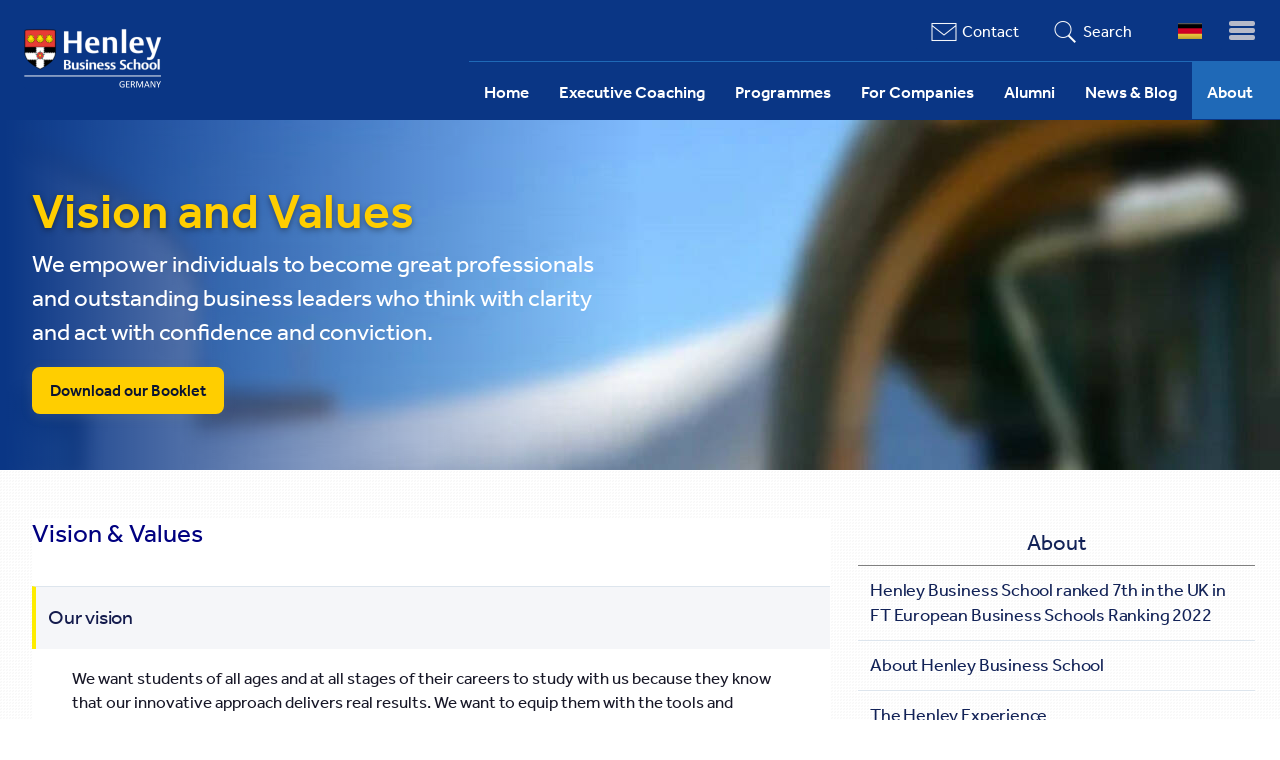

--- FILE ---
content_type: text/html
request_url: https://henley-germany.com/about/229-vision-amp-values
body_size: 7712
content:
<!DOCTYPE html>
<html lang='en' prefix='og: http://ogp.me/ns#' xml:lang='en' xmlns='http://www.w3.org/1999/xhtml'>
<head>
<title>Henley Business School Vision &amp; Values</title>
<meta charset='utf-8'>
<meta content='At Henley, character and integrity are as important as capability. Discover more about how our vision is underpinned by our core values.' name='description'>
<meta content='General' name='rating'>
<meta content='width=device-width, initial-scale=1.0' name='viewport'>

<link href="https://HENLEY-GERMANY.DE/about/229-vision-amp-values" rel="canonical" />
<meta content='Henley Business School Vision &amp;amp; Values' property='og:title'>
<meta content='At Henley, character and integrity are as important as capability. Discover more about how our vision is underpinned by our core values.' property='og:description'>
<meta content='https://HENLEY-GERMANY.DE/about/229-vision-amp-values' property='og:url'>
<meta content='Henley Business School Germany' property='og:site_name'>
<meta content='website' property='og:type'>
<meta content='https://HENLEY-GERMANY.DE/assets/henley-logo-24ac54017aefe50dad613a534f4ea256e3f3a6f5a801da7140887746208e4cb5.png' property='og:image'>
<link rel="shortcut icon" type="image/x-icon" href="/assets/ico-henley-88084b10431a5ce19597949aaa4c6faa3c30df6ef117faa4a811100512aefea7.webp" />
<meta name="csrf-param" content="authenticity_token" />
<meta name="csrf-token" content="OdNrBJJgOmq7WvrEMJWnblY9TWK0WMk5001m1dnErxyHY6zO4250MCWzr+/4IiwCKhaovVLohKYmdfdBNWHEFw==" />


<style type='text/css'>
@font-face {
  font-family: 'Effra';
  font-style: normal;
  font-weight: 200;
  font-display: swap;
  src: url(/assets/Effra_W_Lt-65f53ccfcf1a01b76647b0c4f05f23b74f887bc05872350625bc0b2dadee1cfe.woff2) format("woff2"), url(/assets/Effra_W_Lt-c27ac4c336e4695b9f412ad1028cb1fd3e22866886736f8409a5303da0fd60d6.woff) format("woff");
}
@font-face {
  font-family: 'Effra';
  font-style: normal;
  font-weight: 400;
  font-display: swap;
  src: url(/assets/Effra_W_Rg-fa96dda3b1076ec95e01193c40098e13a05fccd221a0c8133d52165bf09f85de.woff2) format("woff2"), url(/assets/Effra_W_Rg-8a3c4a6ff94d42cee0c1681c7d83fbaabc9e036b8808a4f4f3898524bd7dff50.woff) format("woff");
}
@font-face {
  font-family: 'Effra';
  font-style: normal;
  font-weight: 600;
  font-display: swap;
  src: url(/assets/Effra_W_Md-1c0ccd87f2a99e2ca293f25f8248cdf341acf02a5cce3a9b0b923bd4559d3e4e.woff2) format("woff2"), url(/assets/Effra_W_Md-3730c31c23f873d8d934c0550e4bfeccc85f38de7659840f9564597fc1da3584.woff) format("woff");
}

</style>
<link rel="stylesheet" media="all" href="/assets/semi_static_application-dc53ccb167b5fd121f4c8e7bfb79b6343469f1d71382f14897156ad700024223.css" />
<style type='text/css'>
.henleySections h3 {
	margin-top: 32px;
	font-weight: 400;
	line-height: 1.3125;
	margin-bottom: 1rem;
	color: #141b4d;
	letter-spacing: -.01em;
	padding: 18px 12px;
	border-left: 4px solid #feec00;
	border-top: 1px solid #dde5ed;
	background-color: #f5f6f9;
}
.henleySections ul, .henleySections p,.henleySections h4 {
	margin-left: 5%;
	margin-right: 5%;
}
.henleySections h4{
	border-left: 4px solid #ffce00;
	padding-left: 12px;
	font-weight: bold;
}
#custom-banner::before {
  background: linear-gradient(90deg,#0a3685 .91%,rgba(30,53,130,0));
  position: absolute; top: 0; bottom: 0; left: 0; width: 50%; content: ' '; z-index: 0;
}

#custom-banner-wrapper{background-color: transparent;}
#frame{margin-top: 0px;}
#banner-wrapper, #tag{display: none; position: relative;}
#custom-banner .btn{margin-top: 12px;}
#custom-banner .cTagLine{
  margin: 0; color: #ffce00; background: none;
  font-size: 50px; font-weight: 800; text-shadow: 0 2px 6px rgba(0,0,0,.4);
}
.cSubTagLine{font-size: 24px; color: white; max-width: 600px;}
#custom-banner{
  margin: 120px auto 0; max-width: 1400px; height: 350px;
  background: transparent url("/system/banners/12/desktopBig/henley-uk-fuzzy-close.jpg") center center no-repeat;
  position: relative;
  display: flex;
}
#custom-banner .inner{
  align-self: center; width: 100%;
  display: flex; justify-content: space-between;
  position: relative; margin: 0 32px; padding: 22px 0;
  border: 0 none; color: #464847; font-size: 44px;
}
#custom-banner-overlay{
  position: absolute;
  background: transparent url() right bottom no-repeat;
  height: 350px; width: 1400px;
  background-size: 1400px 350px;
  bottom: 0;
  right: 0;
}
.videoWrapper{margin:0 3% 0 12px;}
@media only screen and (max-width: 1000px) {
  .videoCard .pictureCard{margin:0; min-height: auto; min-width: none;}
  .videoWrapper{margin: 12px 0;}
  #body-inner #custom-banner{min-height: 350px; height: auto; background-size: cover;}
  #custom-banner .inner{display: block;}
}
@media only screen and (max-width: 820px) {
  #custom-banner{margin-top: 90px;}
  #custom-banner .cTagLine{font-size:38px;}
}
@media only screen and (max-width: 580px) {
  #custom-banner{background: white url("/system/banners/12/mobileBig/henley-uk-fuzzy-close.jpg") left center no-repeat; }
  #custom-banner .cSubTagLine{font-size: 20px;}
}



</style>
<script>
function semiStaticSlideOpenMenu(){
  var menuWrapper = document.getElementById('slide-menu-window');
  if(menuWrapper != null){menuWrapper.classList.add('open')}else{false}
  window.scrollTo(0, 0);
}
function semiStaticSlideCloseMenu(){
  var menuWrapper = document.getElementById('slide-menu-window');
  if(menuWrapper!= null){menuWrapper.classList.remove('open')}else{false}
}

function semiStaticGetPR(){ var pr; try {pr=window.devicePixelRatio} catch(err){pr=1} return(pr); }

// Cause a click anywhere to remove photo popup dialog
function semiStaticPopOff(){
  var d=document.getElementById("dialog");
  d.className = '';
  d.style.display="none";
  d.innerHTML = '';
  document.getElementById("body-inner").style.opacity="1.0";
}

function semiStaticAJAX(url){
  var xhr = new XMLHttpRequest();
  var token = document.querySelector('meta[name="csrf-token"]').content

  // Note: Params assume that an additional, "?" already exists
  url=url + '&pratio=' + parseInt(semiStaticGetPR());
  xhr.open('GET', encodeURI(url));

  //
  // Contruct headers that will be accepted by Rails 5 strict CSRF policy
  // Token may be invalid/stale for static pages, however Rails 5 still
  // requires a token even for a GET, but does not check it's validity
  // 
  xhr.setRequestHeader('X-CSRF-Token', token)
  xhr.setRequestHeader("X-Requested-With", "XMLHttpRequest");
  xhr.setRequestHeader("Accept", "text/javascript");
  xhr.onload = function() { if (xhr.status === 200) { eval(xhr.responseText); } else { alert('Error: ' + xhr.status) }};
  xhr.send();
}

function addSemiStaticLoadEvent(func) {
  var oldonload = window.onload;
  if(typeof window.onload != 'function'){ window.onload = func;}else{
    window.onload=function(){if(oldonload){oldonload();}func();
    }
  }
}

// START OF CUSTOM PART FOR HENLEY
function henley_remove_squeeze(){
  var squeeze = document.getElementById('dialog');
  var veil = document.getElementById('veil');

  squeeze.style.display = 'none';
  veil.parentNode.removeChild(veil);
}
function henley_video_popup(){
  semiStaticAJAX('/entries/' + this.dataset.entryid + '?popup=true&video=true');
}
function henley_new_hubspot_contact(e){
  e.preventDefault();

  var squeeze = document.getElementById('dialog');
  var bodyElement = squeeze.parentNode;

  squeeze.innerHTML = '<div id="closeButton" onclick="henley_remove_squeeze(); return false;"></div><div id="hubspot_squeeze_inner"><h2>Loading...</h2></div>'

  dialog.style.display = 'block';
  bodyElement.classList.add('dark');
  bodyElement.insertAdjacentHTML('afterbegin', '<div id="veil"></div>');
  
  semiStaticAJAX('/hubspot_contacts/new?squeeze_id=' + this.dataset.squeezeid);
  return false;
}
function henley_page_actions(){
  document.querySelectorAll('.hubspot_contact').forEach(function(item, i){
    item.addEventListener('click', henley_new_hubspot_contact);
  });
  document.querySelectorAll('.registration').forEach(function(item, i){
    if(item.dataset.squeezeid){
      item.addEventListener('click', henley_new_hubspot_contact);
    }
  });
  document.querySelectorAll('.videoCard').forEach(function(item, i){
    item.addEventListener('click', henley_video_popup);
  });
}

addSemiStaticLoadEvent(henley_page_actions);


</script>


<script async src="https://www.googletagmanager.com/gtag/js?id=UA-8074667-29"></script>
<script>
  window.dataLayer = window.dataLayer || [];
  function gtag(){dataLayer.push(arguments);}
  gtag('js', new Date());
  gtag('config', 'UA-8074667-29', { 'anonymize_ip': (document.cookie.indexOf('henley_opt_in=') == -1) });
</script>

</head>
<body class='bannered' id='semi_static_entry'>

<div id='dialog' style='display: none;'></div>
<div id='body-inner'>
<div id='slide-menu'>
<div id='menu-button-wrapper'>
<div id='menu-button' onclick='semiStaticSlideOpenMenu()' title='Menu'>
<span class='text'>Menu</span>
<div class='menu-line'></div>
<div class='menu-line'></div>
<div class='menu-line'></div>
</div>
</div>
<div id='slide-menu-window'>
<div id='slide-menu-wrapper'>
<nav id='slide-menu-inner'>
<div id='menu-close' onclick='semiStaticSlideCloseMenu()'>
<div id='close-sym'>
&otimes;
</div>
</div>
<div class='section group' id='slide-menu-main'>
<div class='wrapper' id=''>
<a class="text " href="/">Home</a>
</div>
<div class='wrapper' id=''>
<a class="text " href="/features/executive-coaching">Executive Coaching</a>
</div>
<div class='wrapper' id=''>
<a class="text " href="/features/programmes">Programmes</a>
<a class="subLink" href="/features/executive-coaching">Professional Coaching (PCEC)</a>
<a class="subLink" href="/features/executive-certificate-in-leadership">Executive Certificate in Leadership</a>
<a class="subLink" href="/entries/629-boardroom-skills">Boardroom Skills</a>
<a class="subLink" href="/features/leading-enterprise-architecture-development">Leading Enterprise Architecture Development</a>
</div>
<div class='wrapper' id=''>
<a class="text " href="/features/for-companies">For Companies</a>
</div>
<div class='wrapper' id=''>
<a class="text " href="/features/alumni">Alumni</a>
</div>
<div class='wrapper' id=''>
<a class="text " href="/features/news-blog">News &amp; Blog</a>
</div>
<div class='wrapper' id='slide-selected'>
<a class="text " href="/features/about">About</a>
</div>
</div>
</nav>
<nav class='bar-menu'>
<ul>
<li>
<div class='search icon'>
<form class="searchform" action="/entries/search" accept-charset="UTF-8" method="get"><input name="utf8" type="hidden" value="&#x2713;" /><input type="text" name="query" id="query" placeholder="Search" class="searchfield" />
</form></div>
</li>
<li class='contact icon'><a href="/contacts/new">Contact</a></li>
</ul>
<ul class='locales'>
<li class='locale  en selected'><a href='https://henley-germany.com'>en</a></li><li class='locale de'><a href='https://henley-germany.de'>de</a></li>
</ul>
</nav>
</div>
</div>

</div>
<div id='top'>
<div id='top-wrapper'>
<div class='contain' id='bar'>
<div id='bar-inner'>
<nav class='bar-menu' id='bar-menu'>
<ul>
<li class='locale de'><a href='https://henley-germany.de'><img alt="locale de" src="/assets/flags/de-30bf7aa2b69ca27f4afdafa9d63aa77d84bffb4905a465d5e3c0214f4a66fc97.png" /></a></li>
<li class='search icon'><a href="/entries/search">Search</a></li>
<li class='contact icon'><a href="/contacts/new">Contact</a></li>
</ul>
</nav>

</div>
<div id='logo-wrapper'>
<a href="/"><div id='logo'>

</div>
</a></div>
</div>
<div id='banner_marker'></div>

<div id='overlay'>
<div id='overlay-inner'>
<div id='menu-wrapper'>
<nav id='menu'>
<div class='menuItem' id='selected'>
<a href="/features/about">About</a>
</div>
<div class='menuItem' id=''>
<a href="/features/news-blog">News &amp; Blog</a>
</div>
<div class='menuItem' id=''>
<a href="/features/alumni">Alumni</a>
</div>
<div class='menuItem' id=''>
<a href="/features/for-companies">For Companies</a>
</div>
<div class='menuItem' id=''>
<a href="/features/programmes">Programmes</a>
</div>
<div class='menuItem' id=''>
<a href="/features/executive-coaching">Executive Coaching</a>
</div>
<div class='menuItem' id=''>
<a href="/">Home</a>
</div>
</nav>
</div>

</div>
</div>
</div>
</div>
<div id='banner-wrapper'>
<div id='banner'>
<div id='banner-frame'>
<div class='bg desktop' style='background-image: url(/system/banners/12/desktopBig/henley-uk-fuzzy-close.jpg)'></div>
<div class='bg mobile' style='display: none; background-image: url(/system/banners/12/mobileBig/henley-uk-fuzzy-close.jpg)'></div>
</div>
</div>
</div>
<div id='tag'>
<div id='tag-wrapper'>
<div id='tagline'>
Vision and Values
</div>
</div>
</div>
<div id='custom-banner-wrapper'>
<div id='custom-banner'>
<div id='custom-banner-overlay'></div>
<div class='inner'>
<div class='item'>
<div class='cTagLine'>Vision and Values</div>
<div class='cSubTagLine'>We empower individuals to become great professionals and outstanding business leaders who think with clarity and act with confidence and conviction. </div>
<a class="btn yellow" href="/system/docs/229/original/Henley-Business-School-Booklet-Web-Spreads.pdf">Download our Booklet</a>
</div>
</div>
</div>
</div>


<div id='frame'>
<div id='container'>
<div id='content'>


<div class='section'>
<div class='col span_2_of_3 main-col'>
<article class='panel group normal'>
<div class='entry_wrapper'>
<div class='entry' style='background-color:white;color:#181828;'>
<div class='html'>
<h1>Vision &amp; Values</h1>
<div class='henleySections'>

<h3>Our vision</h3>

<p>We want students of all ages and at all stages of their careers to study with us because they know that our innovative approach delivers real results. We want to equip them with the tools and qualifications to develop and succeed in changing and challenging times.</p>

<h3>Our ambitions</h3>
<p>We empower individuals to become great professionals and outstanding business leaders who think with clarity and act with confidence and conviction. Our strength lies in our approach. We enable people to better understand themselves and their responsibilities while at the same time blending the practice and theories of successful business.
<h4>We always seek to improve upon everything we do and be recognised for:</h4>
<ul class='henley list'>
    <li>Being a truly international business school</li>
    <li>The excellence of our learning experience</li>
    <li> World-class research and thinking</li>
     <li>Our sense of community and responsibility</li>
     <li>The strength of our networks</li>
     <li>The breadth and depth of our relationships with industry</li>
</ul>

<h4>We will be an engaging, focused and distinctive business school</h4>

<p>This vision is underpinned by Henley's core values:</p>
<ul class='henley list'>
    <li>That the learner and their continued development is central to what we do</li>
    <li>That character and integrity are as important as capability</li>
    <li>That wealth creation is important for society as a whole not just for individuals</li>
    <li>That building management and leadership capability builds both wealth and the welfare of society.</li>
</ul>














</div>



</div>




<div class='doc'>
<div class='doc-inner'>
<div class='col span_2_of_3'>
Henley Booklet
</div>
<div class='col span_1_of_3'>
<div class='button'>
<a onclick='var that=this;gtag("event", "Download", {"file" : "henley-business-school-booklet-web-spreads-pdf"});setTimeout(function(){location.href=that.href;},400);return false;' href='/system/docs/229/original/Henley-Business-School-Booklet-Web-Spreads.pdf'>Download (2Mb)</a>
</div>
</div>
</div>
</div>


</div>



<div id='semi_static_async'></div>
</div>
</article>
</div>
<div class='col span_1_of_3 side-bar'>
<aside>

<div class='panel list'>
<nav>
<div id="semi_static_sidebar_nav"><h2><a style="color: inherit;" href="/about/213-about-henley-business-school">About</a></h2><h3><a href="/about/967-henley-business-school-ranked-7th-in-the-uk-in-ft-european-business-schools-ranking-2022">Henley Business School ranked 7th in the UK in FT European Business Schools Ranking 2022</a></h3>
<h3><a href="/about/213-about-henley-business-school">About Henley Business School</a></h3>
<h3><a href="/about/243-the-henley-experience">The Henley Experience</a></h3>
<h3><a href="/about/229-vision-amp-values">Vision &amp; Values</a></h3>
<h3><a href="/about/232-henley-germany">Henley Germany</a></h3>
<h3><a href="/about/37-your-henley-germany-team">Your Henley Germany Team</a></h3>
<h3><a href="/about/231-henley-in-munich">Henley in Munich</a></h3>
<h3><a href="/about/214-henley-in-hamburg">Henley in Hamburg</a></h3>
<h3><a href="/about/973-henley-in-berlin">Henley in Berlin</a></h3>
<h3><a href="/about/223-graduation-at-greenlands">Graduation at Greenlands</a></h3>
<h3><a href="/about/146-where-to-stay-in-munich">Where to stay in Munich</a></h3>
<h3><a href="/about/38-how-to-find-us">How to find us</a></h3>
<h3><a href="/about/984-subscriptions-downloads-and-application-forms">Subscriptions, downloads and application forms</a></h3>
</div>
</nav>
</div>



</aside>

</div>
</div>


</div>
</div>

</div>

<div id='footer'>

<div id='footer-wrapper'>
<div class='footer-inner flexRow'>
<div class='fcol' id='footerAddr'>
<div class='inner' typeof='LocalBusiness' vocab='http://schema.org/'>
<h3 property='name'>
HENLEY GERMANY
</h3>
<div id='henleySocial'>
<ul>
<li><a class="fb-share" title="Facebook" href="https://www.facebook.com/HenleyGermany/">Facebook</a></li>
<li><a class="ig-share" title="Instagram" href="https://www.instagram.com/henleygermany/">Instagram</a></li>
<li><a class="tw-share" title="Twitter"  href="https://twitter.com/HenleyGermany">Twitter</a></li>
<li><a class="li-share" title="LinkedIn" href="https://www.linkedin.com/company/henley-germany/">LinkedIn</a></li>
</ul>
</div>
<span content='/assets/henley-logo-24ac54017aefe50dad613a534f4ea256e3f3a6f5a801da7140887746208e4cb5.png' property='image'></span>
<address property='address' typeof='PostalAddress'>
<p>
<span property='name'>Henley Business School Germany GmbH</span>
<br>
<span property='streetAddress'>Maximilianstraße 35a</span>
<br>
<span property='postalCode'>80539</span>
<span property='addressLocality'>Munich</span>
<br>
<span property='addressCountry'>Germany</span>
<br>
<br>
<span property='telephone'>
<a class='tel-contact' href="tel:+4915119187046">+49 151 1918 7046</a>
</span>
</p>
<p>
<a href='https://www.google.com/maps/place/Henley+Business+School+Germany/@48.1377963,11.5820762,17z/data=!3m1!4b1!4m5!3m4!1s0x479e75893c0cdb35:0x3876adc29129545f!8m2!3d48.1377963!4d11.5842702'>Map and directions</a>
</p>
</address>
</div>
</div>
<div class='col fcol col_num_0'><div class='inner'><h3>Students & Alumni</h3><nav><ul><li><a href='https://www.risisweb.reading.ac.uk/si/sits.urd/run/siw_lgn' target='_blank'>RISIS Web Portal</a></li><li><a href='https://online.henley.ac.uk' target='_blank'>Canvas</a></li><li><a href='https://live.henley.ac.uk/'>Henley Live</a></li></ul></nav></div></div><div class='col fcol col_num_1'><div class='inner'><h3>Henley Global</h3><nav><ul><li><a href='https://www.henley.ac.uk'>UK</a></li><li><a href='https://henley.dk/'>Denmark</a></li><li><a href='https://www.henley.fi/en/'>Finland</a></li><li><a href='https://www.reading.edu.my/'>Malaysia</a></li><li><a href='https://mbs.edu.mt/henleybusinessschoolcourses/'>Malta</a></li><li><a href='https://www.henleysa.ac.za/'>South Africa</a></li><li><a href='https://www.icmacentre.ac.uk/'>ICMA Center</a></li></ul></nav></div></div>
</div>
</div>
<div id='footer-last-row'>
<div class='footer-inner flexRow'>
<p class='flexItem'>
&copy;2026
Henley Business School Germany
</p>
<img alt="Henley Business School Accreditations" id="accreditations" class="flexItem" src="/assets/accreditations-04910637bd1df2cc4d437dd04856efeb5951380049271651f1def5a9088b1c5a.png" />
<p class='flexItem'>
<a href="/site/imprint-credits"><span class="translation_missing" title="translation missing: en.ImprintAndDataPolicy">Imprint And Data Policy</span></a>
</p>
</div>
</div>
</div>

</div>
</body>
</html>


--- FILE ---
content_type: text/css
request_url: https://henley-germany.com/assets/semi_static_application-dc53ccb167b5fd121f4c8e7bfb79b6343469f1d71382f14897156ad700024223.css
body_size: 18044
content:
@charset "UTF-8";
/*
 * You can change the values of the variables here to get different layouts,
 * but don't remove any variable else the SASS will not compile
 */
/* SASS */
/* Change to match your logo and its dimensions */
/* The sprites file for various icons */
/* Add your custom variables, if needed, below here */
/* line 2, /home/bl/.bundle/ruby/2.7.0/semi_static-0d9f9b205622/app/assets/stylesheets/shared.scss */
.devise #content {
  max-width: 800px;
  margin: 0 auto;
}

/* line 8, /home/bl/.bundle/ruby/2.7.0/semi_static-0d9f9b205622/app/assets/stylesheets/shared.scss */
.pagination {
  display: -webkit-box;
  display: -ms-flexbox;
  display: flex;
  padding-left: 0;
  list-style: none;
  border-radius: 0.25rem;
}

/* line 17, /home/bl/.bundle/ruby/2.7.0/semi_static-0d9f9b205622/app/assets/stylesheets/shared.scss */
.page-link {
  position: relative;
  display: block;
  padding: 0.5rem 0.75rem;
  margin-left: -1px;
  line-height: 1.25;
  color: #009688;
  background-color: #FFF;
  border: 1px solid #dee2e6;
}

/* line 27, /home/bl/.bundle/ruby/2.7.0/semi_static-0d9f9b205622/app/assets/stylesheets/shared.scss */
aside .page-item {
  margin-top: 12px;
}

/* line 29, /home/bl/.bundle/ruby/2.7.0/semi_static-0d9f9b205622/app/assets/stylesheets/shared.scss */
.page-link:hover {
  color: #004a43;
  text-decoration: none;
  background-color: #e9ecef;
  border-color: #dee2e6;
}

/* line 36, /home/bl/.bundle/ruby/2.7.0/semi_static-0d9f9b205622/app/assets/stylesheets/shared.scss */
.page-link:focus {
  z-index: 2;
  outline: 0;
  -webkit-box-shadow: none;
  box-shadow: none;
}

/* line 42, /home/bl/.bundle/ruby/2.7.0/semi_static-0d9f9b205622/app/assets/stylesheets/shared.scss */
.page-link:not(:disabled):not(.disabled) {
  cursor: pointer;
}

/* line 46, /home/bl/.bundle/ruby/2.7.0/semi_static-0d9f9b205622/app/assets/stylesheets/shared.scss */
.page-item:first-child .page-link {
  margin-left: 0;
  border-top-left-radius: 0.25rem;
  border-bottom-left-radius: 0.25rem;
}

/* line 52, /home/bl/.bundle/ruby/2.7.0/semi_static-0d9f9b205622/app/assets/stylesheets/shared.scss */
.page-item:last-child .page-link {
  border-top-right-radius: 0.25rem;
  border-bottom-right-radius: 0.25rem;
}

/* line 57, /home/bl/.bundle/ruby/2.7.0/semi_static-0d9f9b205622/app/assets/stylesheets/shared.scss */
.page-item.active .page-link {
  z-index: 1;
  color: #FFF;
  background-color: #009688;
  border-color: #009688;
}

/* line 64, /home/bl/.bundle/ruby/2.7.0/semi_static-0d9f9b205622/app/assets/stylesheets/shared.scss */
.page-item.disabled .page-link {
  color: #6c757d;
  pointer-events: none;
  cursor: auto;
  background-color: #FFF;
  border-color: #dee2e6;
}

/* line 72, /home/bl/.bundle/ruby/2.7.0/semi_static-0d9f9b205622/app/assets/stylesheets/shared.scss */
.pagination-lg .page-link {
  padding: 0.75rem 1.5rem;
  font-size: 1.09375rem;
  line-height: 1.5;
}

/* line 78, /home/bl/.bundle/ruby/2.7.0/semi_static-0d9f9b205622/app/assets/stylesheets/shared.scss */
.pagination-lg .page-item:first-child .page-link {
  border-top-left-radius: 0.3rem;
  border-bottom-left-radius: 0.3rem;
}

/* line 83, /home/bl/.bundle/ruby/2.7.0/semi_static-0d9f9b205622/app/assets/stylesheets/shared.scss */
.pagination-lg .page-item:last-child .page-link {
  border-top-right-radius: 0.3rem;
  border-bottom-right-radius: 0.3rem;
}

/* line 88, /home/bl/.bundle/ruby/2.7.0/semi_static-0d9f9b205622/app/assets/stylesheets/shared.scss */
.pagination-sm .page-link {
  padding: 0.25rem 0.5rem;
  font-size: 0.765625rem;
  line-height: 1.5;
}

/* line 94, /home/bl/.bundle/ruby/2.7.0/semi_static-0d9f9b205622/app/assets/stylesheets/shared.scss */
.pagination-sm .page-item:first-child .page-link {
  border-top-left-radius: 0.2rem;
  border-bottom-left-radius: 0.2rem;
}

/* line 99, /home/bl/.bundle/ruby/2.7.0/semi_static-0d9f9b205622/app/assets/stylesheets/shared.scss */
.pagination-sm .page-item:last-child .page-link {
  border-top-right-radius: 0.2rem;
  border-bottom-right-radius: 0.2rem;
}

/* line 105, /home/bl/.bundle/ruby/2.7.0/semi_static-0d9f9b205622/app/assets/stylesheets/shared.scss */
ul.pagination {
  display: inline-flex;
  flex-wrap: wrap;
}

/* line 106, /home/bl/.bundle/ruby/2.7.0/semi_static-0d9f9b205622/app/assets/stylesheets/shared.scss */
.text-right {
  text-align: right !important;
}

/* line 109, /home/bl/.bundle/ruby/2.7.0/semi_static-0d9f9b205622/app/assets/stylesheets/shared.scss */
nav.text-right {
  clear: both;
}

/* line 113, /home/bl/.bundle/ruby/2.7.0/semi_static-0d9f9b205622/app/assets/stylesheets/shared.scss */
.btn {
  display: inline-block;
  font-weight: 700;
  text-align: center;
  vertical-align: middle;
  user-select: none;
  border: 2px solid transparent;
  padding: 0.375rem 0.75rem;
  font-size: 0.875rem;
  line-height: 1.5;
  border-radius: 2px;
  transition: box-shadow 0.3s cubic-bezier(0.35, 0, 0.25, 1), transform 0.2s cubic-bezier(0.35, 0, 0.25, 1), background-color 0.3s ease-in-out, border-color 0.3s ease-in-out;
  background-color: #122257;
  color: white;
}

/* line 128, /home/bl/.bundle/ruby/2.7.0/semi_static-0d9f9b205622/app/assets/stylesheets/shared.scss */
.btn:not([disabled]):not(.disabled):not(.btn-link):hover, .btn:not([disabled]):not(.disabled):not(.btn-link):focus {
  text-decoration: none;
  transform: translate3d(0, -1px, 0);
  box-shadow: 0 4px 8px 0 rgba(0, 0, 0, 0.4);
}

/* line 133, /home/bl/.bundle/ruby/2.7.0/semi_static-0d9f9b205622/app/assets/stylesheets/shared.scss */
.btn a, a.btn {
  color: white;
}

/* line 136, /home/bl/.bundle/ruby/2.7.0/semi_static-0d9f9b205622/app/assets/stylesheets/shared.scss */
.semiStaticCart {
  float: right;
  position: relative;
  background-color: #122257;
  border-radius: 2px;
  height: 32px;
  margin: 6px;
}

/* line 144, /home/bl/.bundle/ruby/2.7.0/semi_static-0d9f9b205622/app/assets/stylesheets/shared.scss */
.semiStatic
.semiStaticCart.update {
  background-color: green;
}

/* line 148, /home/bl/.bundle/ruby/2.7.0/semi_static-0d9f9b205622/app/assets/stylesheets/shared.scss */
.semiStaticCart.remove {
  background-color: red;
}

/* line 151, /home/bl/.bundle/ruby/2.7.0/semi_static-0d9f9b205622/app/assets/stylesheets/shared.scss */
.semiStaticCart input,
.semiStaticCart img {
  position: relative;
  padding: 0 6px;
  margin: 0px;
  height: 32px;
  z-index: 1;
}

/* line 159, /home/bl/.bundle/ruby/2.7.0/semi_static-0d9f9b205622/app/assets/stylesheets/shared.scss */
.semiStaticCartContent {
  position: absolute;
  font-size: 32px;
  top: -8px;
  right: 15px;
  color: white;
}

/* line 166, /home/bl/.bundle/ruby/2.7.0/semi_static-0d9f9b205622/app/assets/stylesheets/shared.scss */
.remove .semiStaticCartContent {
  top: -3px;
  right: 13px;
  font-size: 20px;
}

/* line 171, /home/bl/.bundle/ruby/2.7.0/semi_static-0d9f9b205622/app/assets/stylesheets/shared.scss */
#dialog.semiStaticCartDialog {
  padding: 12px;
  background-color: #122257;
  border-radius: 2px;
  position: fixed;
  bottom: 12px;
  right: 12px;
  z-index: 1000;
  border: 2px solid white;
  color: white;
}

/* line 179, /home/bl/.bundle/ruby/2.7.0/semi_static-0d9f9b205622/app/assets/stylesheets/shared.scss */
#semiStaticShoppingCartStatus h2 {
  margin-top: 0px;
  padding-bottom: 8px;
  border-bottom: 1px white solid;
  color: white;
}

/* line 185, /home/bl/.bundle/ruby/2.7.0/semi_static-0d9f9b205622/app/assets/stylesheets/shared.scss */
#semiStaticShoppingCartStatus > img {
  margin-top: -6px;
  float: right;
  height: 32px;
}

/* line 190, /home/bl/.bundle/ruby/2.7.0/semi_static-0d9f9b205622/app/assets/stylesheets/shared.scss */
#semiStaticShoppingCartStatus p {
  text-align: right;
}

/* line 193, /home/bl/.bundle/ruby/2.7.0/semi_static-0d9f9b205622/app/assets/stylesheets/shared.scss */
.side-bar #semiStaticShoppingCartStatus .section {
  border-top: 0;
  background-color: transparent;
}

/* line 197, /home/bl/.bundle/ruby/2.7.0/semi_static-0d9f9b205622/app/assets/stylesheets/shared.scss */
.side-bar #semiStaticShoppingCartStatus h2 {
  margin-top: 0;
  color: white;
}

/* line 201, /home/bl/.bundle/ruby/2.7.0/semi_static-0d9f9b205622/app/assets/stylesheets/shared.scss */
.side-bar #semiStaticShoppingCartStatus {
  padding: 12px;
  margin: 9px 6px 12px;
}

/* line 205, /home/bl/.bundle/ruby/2.7.0/semi_static-0d9f9b205622/app/assets/stylesheets/shared.scss */
.side-bar #semiStaticShoppingCartStatus,
#semiStaticShoppingCartStatus {
  background-color: #122257;
  color: white;
  border-radius: 2px;
}

/* line 211, /home/bl/.bundle/ruby/2.7.0/semi_static-0d9f9b205622/app/assets/stylesheets/shared.scss */
#semiStaticShoppingCartStatus input[type='submit'],
#semiStaticShoppingCartStatus a {
  display: block;
  background-color: white;
  color: #122257;
  text-align: center;
  padding: 12px;
  margin: 12px 0 0 0;
  border-radius: 2px;
  border: 0;
}

/* line 222, /home/bl/.bundle/ruby/2.7.0/semi_static-0d9f9b205622/app/assets/stylesheets/shared.scss */
.semiStaticOrderSummary div a {
  color: white;
}

/* line 225, /home/bl/.bundle/ruby/2.7.0/semi_static-0d9f9b205622/app/assets/stylesheets/shared.scss */
.semiStaticCheckout h2 a {
  text-decoration: underline;
}

/* line 228, /home/bl/.bundle/ruby/2.7.0/semi_static-0d9f9b205622/app/assets/stylesheets/shared.scss */
.semiStaticCheckout {
  border-radius: 2px;
  padding: 12px;
  background-color: white;
}

/* line 233, /home/bl/.bundle/ruby/2.7.0/semi_static-0d9f9b205622/app/assets/stylesheets/shared.scss */
.semiStaticCheckout hr {
  border: 0;
  border-top: 1px solid #d0d0d0;
}

/* line 237, /home/bl/.bundle/ruby/2.7.0/semi_static-0d9f9b205622/app/assets/stylesheets/shared.scss */
.semiStaticCheckout input[type='number'] {
  max-width: 46px;
}

/* line 240, /home/bl/.bundle/ruby/2.7.0/semi_static-0d9f9b205622/app/assets/stylesheets/shared.scss */
.semiStaticRemoveFromCart {
  background-color: red;
  border-radius: 4px;
  float: right;
  margin: 6px;
}

/* line 246, /home/bl/.bundle/ruby/2.7.0/semi_static-0d9f9b205622/app/assets/stylesheets/shared.scss */
.semiStaticCartQuantities {
  float: right;
  margin-top: 8px;
}

/* line 252, /home/bl/.bundle/ruby/2.7.0/semi_static-0d9f9b205622/app/assets/stylesheets/shared.scss */
.mobile {
  display: none;
}

/* line 256, /home/bl/.bundle/ruby/2.7.0/semi_static-0d9f9b205622/app/assets/stylesheets/shared.scss */
.popped {
  max-width: 90%;
  max-height: 90%;
  display: block;
  position: fixed;
  background-repeat: no-repeat;
  background-attachment: local;
  overflow: visible;
  z-index: 2000;
  left: 0;
  right: 0;
  top: 0;
  bottom: 0;
  margin: auto;
  box-sizing: content-box;
}

/* line 261, /home/bl/.bundle/ruby/2.7.0/semi_static-0d9f9b205622/app/assets/stylesheets/shared.scss */
#dialog.video_popup {
  max-width: 80%;
  width: 640px;
  height: auto;
  overflow: visible;
  overflow-y: visible;
}

/* line 262, /home/bl/.bundle/ruby/2.7.0/semi_static-0d9f9b205622/app/assets/stylesheets/shared.scss */
#dialog.video_popup .yt_video {
  overflow: hidden;
}

/* line 263, /home/bl/.bundle/ruby/2.7.0/semi_static-0d9f9b205622/app/assets/stylesheets/shared.scss */
#dialog .video_caption {
  width: 100%;
  height: 32px;
  text-align: center;
}

/* line 264, /home/bl/.bundle/ruby/2.7.0/semi_static-0d9f9b205622/app/assets/stylesheets/shared.scss */
#popoff {
  background-color: transparent;
  width: 100%;
  height: auto;
  cursor: pointer;
  touch-action: manipulation;
}

/* line 268, /home/bl/.bundle/ruby/2.7.0/semi_static-0d9f9b205622/app/assets/stylesheets/shared.scss */
#popoffInner {
  top: 0;
  bottom: 0;
  left: 0;
  right: 0;
  position: absolute;
}

/* line 269, /home/bl/.bundle/ruby/2.7.0/semi_static-0d9f9b205622/app/assets/stylesheets/shared.scss */
.popped:hover #popup_caption {
  opacity: 0.0;
}

/* line 270, /home/bl/.bundle/ruby/2.7.0/semi_static-0d9f9b205622/app/assets/stylesheets/shared.scss */
#dialog #popupCloseButton {
  font-size: 32px;
  border-radius: 50%;
  border: 2px solid white;
  color: white;
  background-color: black;
  position: absolute;
  width: 28px;
  top: -18px;
  right: -18px;
  text-align: center;
  height: 28px;
  line-height: 26px;
  cursor: pointer;
}

/* line 275, /home/bl/.bundle/ruby/2.7.0/semi_static-0d9f9b205622/app/assets/stylesheets/shared.scss */
#semiStaticCright, #semiStaticCleft {
  z-index: 3000;
  position: absolute;
  width: 100px;
  top: 0;
  bottom: 0;
  color: transparent;
}

/* line 276, /home/bl/.bundle/ruby/2.7.0/semi_static-0d9f9b205622/app/assets/stylesheets/shared.scss */
#semiStaticCright {
  right: 0px;
}

/* line 277, /home/bl/.bundle/ruby/2.7.0/semi_static-0d9f9b205622/app/assets/stylesheets/shared.scss */
#semiStaticCright:after {
  content: '>';
  right: 20px;
}

/* line 278, /home/bl/.bundle/ruby/2.7.0/semi_static-0d9f9b205622/app/assets/stylesheets/shared.scss */
#semiStaticCleft:after {
  content: '<';
  left: 20px;
}

/* line 279, /home/bl/.bundle/ruby/2.7.0/semi_static-0d9f9b205622/app/assets/stylesheets/shared.scss */
#semiStaticCright:after, #semiStaticCleft:after {
  font-size: 96px;
  position: absolute;
  top: 50%;
  -ms-transform: translateY(-50%);
  transform: translateY(-50%);
}

/* line 286, /home/bl/.bundle/ruby/2.7.0/semi_static-0d9f9b205622/app/assets/stylesheets/shared.scss */
#popoff:hover .carousel {
  color: white;
  text-shadow: 0 0 4px black;
}

/* line 290, /home/bl/.bundle/ruby/2.7.0/semi_static-0d9f9b205622/app/assets/stylesheets/shared.scss */
#popup_caption {
  position: absolute;
  background-color: rgba(255, 255, 255, 0.9);
  color: black;
  font-size: 14px;
  bottom: 0px;
  width: 100%;
  text-align: center;
  box-sizing: border-box;
  transition: opacity 1s ease-in-out;
  border-top: 1px solid #a8a8a8;
  margin-top: 4px;
  padding: 12px;
}

/* line 297, /home/bl/.bundle/ruby/2.7.0/semi_static-0d9f9b205622/app/assets/stylesheets/shared.scss */
.popable::after {
  content: '↔';
  font-size: 20px;
  position: absolute;
  top: 3px;
  right: 3px;
  color: #e0e0e0;
  padding: 4px;
  background-color: rgba(0, 0, 0, 0.7);
  border: 1px solid #d8d8d8;
  border-radius: 50%;
  height: 24px;
  width: 24px;
  line-height: 22px;
  transform: rotate(135deg);
}

/* line 307, /home/bl/.bundle/ruby/2.7.0/semi_static-0d9f9b205622/app/assets/stylesheets/shared.scss */
.image_wrapper {
  position: relative;
}

/* line 308, /home/bl/.bundle/ruby/2.7.0/semi_static-0d9f9b205622/app/assets/stylesheets/shared.scss */
.side_bar .popable::after {
  top: 42px;
  right: 12px;
}

@-moz-document url-prefix() {
  /* line 312, /home/bl/.bundle/ruby/2.7.0/semi_static-0d9f9b205622/app/assets/stylesheets/shared.scss */
  .popable::after {
    line-height: 20px;
  }
}
/* line 316, /home/bl/.bundle/ruby/2.7.0/semi_static-0d9f9b205622/app/assets/stylesheets/shared.scss */
#results td {
  background-color: white;
}

/* line 317, /home/bl/.bundle/ruby/2.7.0/semi_static-0d9f9b205622/app/assets/stylesheets/shared.scss */
#results tr.last td {
  border-bottom: 1px solid #888;
}

/* line 318, /home/bl/.bundle/ruby/2.7.0/semi_static-0d9f9b205622/app/assets/stylesheets/shared.scss */
#results td.score {
  background-color: #f0f4f8;
  border-bottom: 1px solid #888;
}

/* line 321, /home/bl/.bundle/ruby/2.7.0/semi_static-0d9f9b205622/app/assets/stylesheets/shared.scss */
a.squeeze {
  display: block;
  background-color: #dcdcdc;
  border: 1px solid #bbb;
  padding: 0 8px;
  text-align: center;
  border-radius: 8px;
  margin: 8px 10%;
}

/* line 323, /home/bl/.bundle/ruby/2.7.0/semi_static-0d9f9b205622/app/assets/stylesheets/shared.scss */
.entryIcon {
  float: left;
  width: 64px;
  height: 64px;
  background-repeat: no-repeat;
  background-position: left top;
  background-size: 64px 64px;
  padding-right: 18px;
  border-right: 1px solid #a0a0a0;
  margin: 0 12px 12px 0;
}

/* line 329, /home/bl/.bundle/ruby/2.7.0/semi_static-0d9f9b205622/app/assets/stylesheets/shared.scss */
a.entryIconLink + h1 {
  padding-bottom: 7px;
}

/* line 332, /home/bl/.bundle/ruby/2.7.0/semi_static-0d9f9b205622/app/assets/stylesheets/shared.scss */
.extra-padding {
  padding: 6px;
}

/* line 333, /home/bl/.bundle/ruby/2.7.0/semi_static-0d9f9b205622/app/assets/stylesheets/shared.scss */
.sidebar {
  margin-bottom: 8px;
}

/* line 334, /home/bl/.bundle/ruby/2.7.0/semi_static-0d9f9b205622/app/assets/stylesheets/shared.scss */
.entry p a, .entry li a {
  color: navy;
  border-bottom: 0.0625rem solid #dcdcdc;
  text-decoration: none;
  transition: border-color 0.2s ease-out 0s;
}

/* line 341, /home/bl/.bundle/ruby/2.7.0/semi_static-0d9f9b205622/app/assets/stylesheets/shared.scss */
.entry p a:hover,
.entry p a:focus {
  border-bottom: 0.0625rem solid #a0a0a0;
}

/* Stop element going outside of viewport on mobile screens */
/* line 347, /home/bl/.bundle/ruby/2.7.0/semi_static-0d9f9b205622/app/assets/stylesheets/shared.scss */
.html, .caption, p {
  word-wrap: break-word;
}

/* line 351, /home/bl/.bundle/ruby/2.7.0/semi_static-0d9f9b205622/app/assets/stylesheets/shared.scss */
.caption {
  font-size: 14px;
  text-align: center;
  border-top: none;
  width: 100%;
}

/* line 358, /home/bl/.bundle/ruby/2.7.0/semi_static-0d9f9b205622/app/assets/stylesheets/shared.scss */
figure {
  text-align: center;
}

/* line 359, /home/bl/.bundle/ruby/2.7.0/semi_static-0d9f9b205622/app/assets/stylesheets/shared.scss */
figure img {
  width: 100%;
}

/* line 361, /home/bl/.bundle/ruby/2.7.0/semi_static-0d9f9b205622/app/assets/stylesheets/shared.scss */
.entry .caption {
  max-width: 324px;
  margin: 0 auto;
}

/* line 365, /home/bl/.bundle/ruby/2.7.0/semi_static-0d9f9b205622/app/assets/stylesheets/shared.scss */
.entry .caption.free, .entry img.free {
  max-width: none;
}

/* line 368, /home/bl/.bundle/ruby/2.7.0/semi_static-0d9f9b205622/app/assets/stylesheets/shared.scss */
.caption p {
  margin-top: 0px;
}

/* line 371, /home/bl/.bundle/ruby/2.7.0/semi_static-0d9f9b205622/app/assets/stylesheets/shared.scss */
.entry .caption {
  border-bottom: 1px solid #d0d0d0;
}

/* line 374, /home/bl/.bundle/ruby/2.7.0/semi_static-0d9f9b205622/app/assets/stylesheets/shared.scss */
.entry .caption-inner {
  margin-top: -4px;
  padding: 4px 4px 6px;
}

/* line 379, /home/bl/.bundle/ruby/2.7.0/semi_static-0d9f9b205622/app/assets/stylesheets/shared.scss */
.floater {
  position: relative;
  z-index: 10;
}

/* Job posting table */
/* line 385, /home/bl/.bundle/ruby/2.7.0/semi_static-0d9f9b205622/app/assets/stylesheets/shared.scss */
.job-posting td {
  padding: 6px 18px;
}

/* line 386, /home/bl/.bundle/ruby/2.7.0/semi_static-0d9f9b205622/app/assets/stylesheets/shared.scss */
.job-posting td p {
  padding-left: 0;
  padding-right: 0;
}

/* line 387, /home/bl/.bundle/ruby/2.7.0/semi_static-0d9f9b205622/app/assets/stylesheets/shared.scss */
.job-posting {
  margin: 0 18px 18px 18px;
  border: 1px solid #aaa;
}

/* line 388, /home/bl/.bundle/ruby/2.7.0/semi_static-0d9f9b205622/app/assets/stylesheets/shared.scss */
.job-posting table td * {
  margin-left: 0;
  margin-right: 0;
}

/* Subscriber teasers */
/* line 391, /home/bl/.bundle/ruby/2.7.0/semi_static-0d9f9b205622/app/assets/stylesheets/shared.scss */
.subscriber_block {
  position: relative;
  margin-top: -128px;
  padding: 128px;
  background: linear-gradient(to bottom, rgba(255, 255, 255, 0) 0%, white 100%);
  z-index: 100000;
}

/* line 398, /home/bl/.bundle/ruby/2.7.0/semi_static-0d9f9b205622/app/assets/stylesheets/shared.scss */
.subscriber_notice {
  position: absolute;
  left: 32px;
  right: 32px;
  top: 32px;
  bottom: 32px;
  width: 80%;
  margin: 32px auto;
  text-align: center;
  border: 1px solid #0060aa;
  background-color: white;
  padding: 24px;
  display: table;
}

/* line 407, /home/bl/.bundle/ruby/2.7.0/semi_static-0d9f9b205622/app/assets/stylesheets/shared.scss */
.subscriber_instruction {
  line-height: 32px;
}

/* line 411, /home/bl/.bundle/ruby/2.7.0/semi_static-0d9f9b205622/app/assets/stylesheets/shared.scss */
h4 {
  font-weight: normal;
  color: black;
  margin-top: 6px;
  margin-bottom: 12px;
}

/* line 413, /home/bl/.bundle/ruby/2.7.0/semi_static-0d9f9b205622/app/assets/stylesheets/shared.scss */
#toTop {
  display: none;
}

/* line 416, /home/bl/.bundle/ruby/2.7.0/semi_static-0d9f9b205622/app/assets/stylesheets/shared.scss */
#menu-loading-wrapper {
  display: none;
}

/* line 419, /home/bl/.bundle/ruby/2.7.0/semi_static-0d9f9b205622/app/assets/stylesheets/shared.scss */
#menu-loading {
  display: none;
  width: 80%;
  margin: 6px auto;
  color: #122257;
  text-align: center;
  height: 20px;
}

/* line 427, /home/bl/.bundle/ruby/2.7.0/semi_static-0d9f9b205622/app/assets/stylesheets/shared.scss */
#slide-menu-wrapper .wrapper a.subLink {
  text-transform: none;
  display: block;
  margin: 12px 0;
}

/* line 429, /home/bl/.bundle/ruby/2.7.0/semi_static-0d9f9b205622/app/assets/stylesheets/shared.scss */
.block_button {
  text-align: center;
  margin: 8px auto;
}

/* line 433, /home/bl/.bundle/ruby/2.7.0/semi_static-0d9f9b205622/app/assets/stylesheets/shared.scss */
.block_button a {
  background-color: #122257;
  border-radius: 4px;
  padding: 12px;
  display: inline-block;
  color: white;
}

/* line 441, /home/bl/.bundle/ruby/2.7.0/semi_static-0d9f9b205622/app/assets/stylesheets/shared.scss */
.yt_video iframe {
  width: 100% !important;
  border: 0;
}

/* line 445, /home/bl/.bundle/ruby/2.7.0/semi_static-0d9f9b205622/app/assets/stylesheets/shared.scss */
pre {
  background-color: #eee;
  padding: 10px;
  font-size: 11px;
}

/* line 452, /home/bl/.bundle/ruby/2.7.0/semi_static-0d9f9b205622/app/assets/stylesheets/shared.scss */
div.field, div.actions {
  margin-bottom: 10px;
}

/* line 457, /home/bl/.bundle/ruby/2.7.0/semi_static-0d9f9b205622/app/assets/stylesheets/shared.scss */
.field_with_errors {
  padding: 2px;
  background-color: red;
  display: table;
}

/* line 463, /home/bl/.bundle/ruby/2.7.0/semi_static-0d9f9b205622/app/assets/stylesheets/shared.scss */
#error_explanation {
  width: 96%;
  border: 2px solid red;
  padding: 7px;
  padding-bottom: 0;
  margin-bottom: 20px;
  background-color: #f0f0f0;
}
/* line 470, /home/bl/.bundle/ruby/2.7.0/semi_static-0d9f9b205622/app/assets/stylesheets/shared.scss */
#error_explanation h2 {
  text-align: left;
  font-weight: bold;
  padding: 5px 5px 5px 15px;
  font-size: 12px;
  margin: -7px;
  margin-bottom: 0px;
  background-color: #c00;
  color: #fff;
}
/* line 480, /home/bl/.bundle/ruby/2.7.0/semi_static-0d9f9b205622/app/assets/stylesheets/shared.scss */
#error_explanation ul li {
  font-size: 12px;
  list-style: square;
}

/* line 487, /home/bl/.bundle/ruby/2.7.0/semi_static-0d9f9b205622/app/assets/stylesheets/shared.scss */
.inlineTeaser a {
  text-decoration: none;
  background-color: navy;
  color: #122257;
  display: flex;
  margin: 48px auto;
  max-width: 80%;
  align-items: center;
  border-radius: 0 3px 3px 0;
}

/* line 497, /home/bl/.bundle/ruby/2.7.0/semi_static-0d9f9b205622/app/assets/stylesheets/shared.scss */
.inlineTeaser a:hover {
  transform: translate3d(0, -1px, 0);
  box-shadow: 0 4px 8px 0 rgba(0, 0, 0, 0.4);
}

/* line 501, /home/bl/.bundle/ruby/2.7.0/semi_static-0d9f9b205622/app/assets/stylesheets/shared.scss */
.inlineTeaser a .inlineTeaserImg {
  max-width: 25%;
}

/* line 504, /home/bl/.bundle/ruby/2.7.0/semi_static-0d9f9b205622/app/assets/stylesheets/shared.scss */
.inlineTeaserText {
  padding: 6px 12px;
  flex: 1 1 auto;
}

/* line 508, /home/bl/.bundle/ruby/2.7.0/semi_static-0d9f9b205622/app/assets/stylesheets/shared.scss */
.inlineTeaserText p {
  text-align: center;
}

/*  SECTIONS  */
/* line 2, /home/bl/.bundle/ruby/2.7.0/semi_static-0d9f9b205622/app/assets/stylesheets/grid.scss */
.section {
  clear: both;
  padding: 0px;
  margin: 0px;
}

/*  COLUMN SETUP  */
/* line 5, /home/bl/.bundle/ruby/2.7.0/semi_static-0d9f9b205622/app/assets/stylesheets/grid.scss */
.col {
  width: 100%;
  position: relative;
  display: block;
  float: left;
  margin: 1% 0 1% 1.6%;
}

/* line 6, /home/bl/.bundle/ruby/2.7.0/semi_static-0d9f9b205622/app/assets/stylesheets/grid.scss */
.col:first-child, .col:first-child {
  margin-left: 0;
}

/* RESIZING IMAGES */
/* line 15, /home/bl/.bundle/ruby/2.7.0/semi_static-0d9f9b205622/app/assets/stylesheets/grid.scss */
.span_1_of_2_of_1_of_4 {
  width: 100%;
  margin: 0px;
}

/*  GROUPING  */
/* line 18, /home/bl/.bundle/ruby/2.7.0/semi_static-0d9f9b205622/app/assets/stylesheets/grid.scss */
.group:before, .group:after {
  content: '';
  display: table;
}

/* line 19, /home/bl/.bundle/ruby/2.7.0/semi_static-0d9f9b205622/app/assets/stylesheets/grid.scss */
.group:after {
  clear: both;
}

/*  GRID OF TWO    */
/* line 22, /home/bl/.bundle/ruby/2.7.0/semi_static-0d9f9b205622/app/assets/stylesheets/grid.scss */
.span_2_of_2 {
  width: 100%;
}

/* line 23, /home/bl/.bundle/ruby/2.7.0/semi_static-0d9f9b205622/app/assets/stylesheets/grid.scss */
.span_1_of_2 {
  width: 49.2%;
}

/* line 24, /home/bl/.bundle/ruby/2.7.0/semi_static-0d9f9b205622/app/assets/stylesheets/grid.scss */
.span_1_of_2_of_1_of_4 {
  width: 49.2%;
}

/*  GRID OF THREE  */
/* line 27, /home/bl/.bundle/ruby/2.7.0/semi_static-0d9f9b205622/app/assets/stylesheets/grid.scss */
.span_3_of_3 {
  width: 100%;
}

/* line 28, /home/bl/.bundle/ruby/2.7.0/semi_static-0d9f9b205622/app/assets/stylesheets/grid.scss */
.span_2_of_3 {
  width: 66.1%;
}

/* line 29, /home/bl/.bundle/ruby/2.7.0/semi_static-0d9f9b205622/app/assets/stylesheets/grid.scss */
.span_1_of_3 {
  width: 32.2%;
}

/*  GRID OF FOUR   */
/* line 32, /home/bl/.bundle/ruby/2.7.0/semi_static-0d9f9b205622/app/assets/stylesheets/grid.scss */
.span_4_of_4 {
  width: 100%;
}

/* line 33, /home/bl/.bundle/ruby/2.7.0/semi_static-0d9f9b205622/app/assets/stylesheets/grid.scss */
.span_3_of_4 {
  width: 74.6%;
}

/* line 34, /home/bl/.bundle/ruby/2.7.0/semi_static-0d9f9b205622/app/assets/stylesheets/grid.scss */
.span_2_of_4 {
  width: 49.2%;
}

/* line 35, /home/bl/.bundle/ruby/2.7.0/semi_static-0d9f9b205622/app/assets/stylesheets/grid.scss */
.span_1_of_4 {
  width: 23.8%;
}

/*  GRID OF FIVE    */
/* line 38, /home/bl/.bundle/ruby/2.7.0/semi_static-0d9f9b205622/app/assets/stylesheets/grid.scss */
.span_5_of_5 {
  width: 100%;
}

/* line 39, /home/bl/.bundle/ruby/2.7.0/semi_static-0d9f9b205622/app/assets/stylesheets/grid.scss */
.span_4_of_5 {
  width: 79.68%;
}

/* line 40, /home/bl/.bundle/ruby/2.7.0/semi_static-0d9f9b205622/app/assets/stylesheets/grid.scss */
.span_3_of_5 {
  width: 59.36%;
}

/* line 41, /home/bl/.bundle/ruby/2.7.0/semi_static-0d9f9b205622/app/assets/stylesheets/grid.scss */
.span_2_of_5 {
  width: 39.04%;
}

/* line 42, /home/bl/.bundle/ruby/2.7.0/semi_static-0d9f9b205622/app/assets/stylesheets/grid.scss */
.span_1_of_5 {
  width: 18.72%;
}

@media only screen and (max-width: 860px) {
  /* line 45, /home/bl/.bundle/ruby/2.7.0/semi_static-0d9f9b205622/app/assets/stylesheets/grid.scss */
  .span_1_of_2_of_1_of_4 {
    width: 100%;
  }
}
@media only screen and (min-width: 500px) {
  /* line 49, /home/bl/.bundle/ruby/2.7.0/semi_static-0d9f9b205622/app/assets/stylesheets/grid.scss */
  .span_1_of_2_of_1_of_4 .span_1_of_2 {
    width: 49.2% !important;
  }
}
/*  GO FULL WIDTH AT LESS THAN 580 PIXELS */
@media only screen and (max-width: 580px) {
  /* line 55, /home/bl/.bundle/ruby/2.7.0/semi_static-0d9f9b205622/app/assets/stylesheets/grid.scss */
  .col {
    margin: 1% 0 1% 0%;
  }

  /* line 56, /home/bl/.bundle/ruby/2.7.0/semi_static-0d9f9b205622/app/assets/stylesheets/grid.scss */
  .span_4_of_4 {
    width: 100%;
  }

  /* line 57, /home/bl/.bundle/ruby/2.7.0/semi_static-0d9f9b205622/app/assets/stylesheets/grid.scss */
  .span_3_of_4 {
    width: 100%;
  }

  /* line 58, /home/bl/.bundle/ruby/2.7.0/semi_static-0d9f9b205622/app/assets/stylesheets/grid.scss */
  .span_2_of_4 {
    width: 100%;
  }

  /* line 59, /home/bl/.bundle/ruby/2.7.0/semi_static-0d9f9b205622/app/assets/stylesheets/grid.scss */
  .span_1_of_4 {
    width: 100%;
  }

  /* line 60, /home/bl/.bundle/ruby/2.7.0/semi_static-0d9f9b205622/app/assets/stylesheets/grid.scss */
  .span_2_of_2 {
    width: 100%;
  }

  /* line 61, /home/bl/.bundle/ruby/2.7.0/semi_static-0d9f9b205622/app/assets/stylesheets/grid.scss */
  .span_1_of_2 {
    width: 100%;
  }

  /* line 63, /home/bl/.bundle/ruby/2.7.0/semi_static-0d9f9b205622/app/assets/stylesheets/grid.scss */
  .span_3_of_3 {
    width: 100%;
  }

  /* line 64, /home/bl/.bundle/ruby/2.7.0/semi_static-0d9f9b205622/app/assets/stylesheets/grid.scss */
  .span_2_of_3 {
    width: 100%;
  }

  /* line 65, /home/bl/.bundle/ruby/2.7.0/semi_static-0d9f9b205622/app/assets/stylesheets/grid.scss */
  .span_1_of_3 {
    width: 100%;
  }
}
/* line 15, /home/bl/.bundle/ruby/2.7.0/semi_static-0d9f9b205622/app/assets/stylesheets/themes/bannerless/base.scss */
html {
  overflow-y: scroll;
}

/* line 16, /home/bl/.bundle/ruby/2.7.0/semi_static-0d9f9b205622/app/assets/stylesheets/themes/bannerless/base.scss */
body {
  background-color: white;
  margin: 0px;
  font-size: 16px;
  font-family: 'Raleway', 'Ubuntu', Arial, Verdana, Helvetica, sans-serif;
  color: #181828;
  background: url([data-uri]) repeat;
}

/* line 27, /home/bl/.bundle/ruby/2.7.0/semi_static-0d9f9b205622/app/assets/stylesheets/themes/bannerless/base.scss */
a {
  text-decoration: none;
  color: black;
}

/* line 28, /home/bl/.bundle/ruby/2.7.0/semi_static-0d9f9b205622/app/assets/stylesheets/themes/bannerless/base.scss */
fieldset {
  border: none;
}

/* line 34, /home/bl/.bundle/ruby/2.7.0/semi_static-0d9f9b205622/app/assets/stylesheets/themes/bannerless/base.scss */
h1 a {
  color: #122257;
}

/* line 35, /home/bl/.bundle/ruby/2.7.0/semi_static-0d9f9b205622/app/assets/stylesheets/themes/bannerless/base.scss */
h2 {
  font-size: 20px;
  font-weight: normal;
}

/* line 41, /home/bl/.bundle/ruby/2.7.0/semi_static-0d9f9b205622/app/assets/stylesheets/themes/bannerless/base.scss */
#top {
  height: 75px;
  background-color: white;
  z-index: 200;
  box-shadow: 0 0 7px #7c7c7c;
  width: 100%;
  position: fixed;
  top: 0px;
}

/* line 50, /home/bl/.bundle/ruby/2.7.0/semi_static-0d9f9b205622/app/assets/stylesheets/themes/bannerless/base.scss */
#top ul {
  margin: 0;
  padding: 0;
}

/* line 54, /home/bl/.bundle/ruby/2.7.0/semi_static-0d9f9b205622/app/assets/stylesheets/themes/bannerless/base.scss */
#bar {
  min-height: 75px;
}

/* line 58, /home/bl/.bundle/ruby/2.7.0/semi_static-0d9f9b205622/app/assets/stylesheets/themes/bannerless/base.scss */
#bar-menu {
  z-index: 1000;
  box-shadow: 0 0 2px #686868;
  background-color: navy;
  position: relative;
  right: 0px;
  height: 30px;
  float: right;
  border-bottom-left-radius: 2px;
  border-bottom-right-radius: 2px;
  margin-right: 42px;
  font-size: 14px;
}

/* line 72, /home/bl/.bundle/ruby/2.7.0/semi_static-0d9f9b205622/app/assets/stylesheets/themes/bannerless/base.scss */
#bar-menu ul {
  list-style: outside none none;
  font-size: 16px;
  color: white;
  margin: 0px 12px 0px 14px;
}

/* line 79, /home/bl/.bundle/ruby/2.7.0/semi_static-0d9f9b205622/app/assets/stylesheets/themes/bannerless/base.scss */
#bar-menu li {
  float: right;
}

/* line 83, /home/bl/.bundle/ruby/2.7.0/semi_static-0d9f9b205622/app/assets/stylesheets/themes/bannerless/base.scss */
#bar-menu li a {
  color: #d8d8d8;
  background: url(/assets/vert-sprites-light-db2eecf399fd58ceb391df2a970a39f0354f35184da79498a40e8d9d3551f752.png) no-repeat scroll 0 0 transparent;
  display: block;
  padding: 5px 8px 0 14px;
}

/* line 90, /home/bl/.bundle/ruby/2.7.0/semi_static-0d9f9b205622/app/assets/stylesheets/themes/bannerless/base.scss */
#logo-wrapper {
  background: none repeat scroll 0 0 white;
  border-bottom-left-radius: 2px;
  border-bottom-right-radius: 2px;
  margin-left: 12px;
  width: 137px;
  z-index: 2000;
  position: relative;
}

/* line 100, /home/bl/.bundle/ruby/2.7.0/semi_static-0d9f9b205622/app/assets/stylesheets/themes/bannerless/base.scss */
#menu-wrapper {
  z-index: 1000;
  top: -40px;
  right: 0px;
  position: relative;
}

/* line 107, /home/bl/.bundle/ruby/2.7.0/semi_static-0d9f9b205622/app/assets/stylesheets/themes/bannerless/base.scss */
.contain {
  margin: 0 auto;
  max-width: 1400px;
}

/* line 112, /home/bl/.bundle/ruby/2.7.0/semi_static-0d9f9b205622/app/assets/stylesheets/themes/bannerless/base.scss */
#bar-menu .sign-in a {
  float: right;
  display: block;
  padding: 4px 8px 4px 32px;
  background: transparent url(/assets/vert-sprites-2020-b42ce5991a55fab034da2ff3f2e041f909297cfcae407cc6dd698313d2ebda81.png) 0px -290px no-repeat;
}

/* line 113, /home/bl/.bundle/ruby/2.7.0/semi_static-0d9f9b205622/app/assets/stylesheets/themes/bannerless/base.scss */
#bar-menu .contact a {
  float: right;
  display: block;
  padding: 4px 8px 4px 32px;
  background: transparent url(/assets/vert-sprites-2020-b42ce5991a55fab034da2ff3f2e041f909297cfcae407cc6dd698313d2ebda81.png) 0px -194px no-repeat;
}

/* line 114, /home/bl/.bundle/ruby/2.7.0/semi_static-0d9f9b205622/app/assets/stylesheets/themes/bannerless/base.scss */
#bar-menu .search a {
  float: right;
  display: block;
  padding: 4px 8px 4px 32px;
  background: transparent url(/assets/vert-sprites-2020-b42ce5991a55fab034da2ff3f2e041f909297cfcae407cc6dd698313d2ebda81.png) 0px -226px no-repeat;
}

/* line 115, /home/bl/.bundle/ruby/2.7.0/semi_static-0d9f9b205622/app/assets/stylesheets/themes/bannerless/base.scss */
#bar-menu .icon a {
  background-size: 28px auto;
}

/* line 117, /home/bl/.bundle/ruby/2.7.0/semi_static-0d9f9b205622/app/assets/stylesheets/themes/bannerless/base.scss */
#tag-wrapper {
  clear: both;
  position: relative;
  top: 90px;
}

/* line 123, /home/bl/.bundle/ruby/2.7.0/semi_static-0d9f9b205622/app/assets/stylesheets/themes/bannerless/base.scss */
#tagline {
  width: 90%;
  text-align: center;
  margin: 0px auto;
  color: #282828;
  text-shadow: 1px 2px 5px black;
  font-size: 28px;
  font-weight: normal;
  text-shadow: -2px 8px 4px rgba(0, 0, 0, 0.2), 0 -5px 35px rgba(255, 255, 255, 0.3);
}

/* line 129, /home/bl/.bundle/ruby/2.7.0/semi_static-0d9f9b205622/app/assets/stylesheets/themes/bannerless/base.scss */
#logo {
  width: 137px;
  height: 61px;
  background: transparent url(/assets/henley-logo-trans-c04001e830154ffc9056ef48385cf8f7b23afa39c248743670c1e832ad5046d1.png) 0 0 no-repeat;
  color: transparent;
}

/* line 135, /home/bl/.bundle/ruby/2.7.0/semi_static-0d9f9b205622/app/assets/stylesheets/themes/bannerless/base.scss */
#menu-main {
  float: right;
}

/* line 136, /home/bl/.bundle/ruby/2.7.0/semi_static-0d9f9b205622/app/assets/stylesheets/themes/bannerless/base.scss */
#menu-main .wrapper:hover {
  text-decoration: none;
}

/* line 137, /home/bl/.bundle/ruby/2.7.0/semi_static-0d9f9b205622/app/assets/stylesheets/themes/bannerless/base.scss */
#menu-main .col {
  margin-left: 8px;
  width: auto;
  float: right;
}

/* line 138, /home/bl/.bundle/ruby/2.7.0/semi_static-0d9f9b205622/app/assets/stylesheets/themes/bannerless/base.scss */
#menu-main .wrapper:hover {
  text-decoration: underline;
}

/* line 140, /home/bl/.bundle/ruby/2.7.0/semi_static-0d9f9b205622/app/assets/stylesheets/themes/bannerless/base.scss */
#menu {
  z-index: 500;
  width: 98%;
  margin: 0 auto;
  font-size: 20px;
  font-weight: bold;
  padding-right: 12px;
}

/* line 146, /home/bl/.bundle/ruby/2.7.0/semi_static-0d9f9b205622/app/assets/stylesheets/themes/bannerless/base.scss */
#menu a {
  color: #282828;
  font-weight: normal;
  float: right;
  margin-left: 12px;
}

/* line 151, /home/bl/.bundle/ruby/2.7.0/semi_static-0d9f9b205622/app/assets/stylesheets/themes/bannerless/base.scss */
#menu .col {
  text-align: right;
}

/* line 155, /home/bl/.bundle/ruby/2.7.0/semi_static-0d9f9b205622/app/assets/stylesheets/themes/bannerless/base.scss */
nav li {
  line-height: 20px;
  list-style: outside none none;
}

/* Start of slider stuff */
/* line 160, /home/bl/.bundle/ruby/2.7.0/semi_static-0d9f9b205622/app/assets/stylesheets/themes/bannerless/base.scss */
#menu-button .text {
  display: none;
  text-align: center;
}

/* line 161, /home/bl/.bundle/ruby/2.7.0/semi_static-0d9f9b205622/app/assets/stylesheets/themes/bannerless/base.scss */
#menu-button, #menu-close {
  cursor: pointer;
  position: relative;
  z-index: 500;
}

/* line 165, /home/bl/.bundle/ruby/2.7.0/semi_static-0d9f9b205622/app/assets/stylesheets/themes/bannerless/base.scss */
#menu-close {
  text-align: right;
}

/* line 166, /home/bl/.bundle/ruby/2.7.0/semi_static-0d9f9b205622/app/assets/stylesheets/themes/bannerless/base.scss */
#menu-button {
  float: right;
  width: 32px;
  top: 0;
  right: 0;
  padding: 4px 4px 4px 12px;
}

/* line 167, /home/bl/.bundle/ruby/2.7.0/semi_static-0d9f9b205622/app/assets/stylesheets/themes/bannerless/base.scss */
#menu-button-wrapper {
  z-index: 500;
  top: 0;
  width: 100%;
  position: fixed;
  width: 100%;
  max-width: 1400px;
  height: 0;
}

/* line 169, /home/bl/.bundle/ruby/2.7.0/semi_static-0d9f9b205622/app/assets/stylesheets/themes/bannerless/base.scss */
#menu-button .menu-line {
  height: 5px;
  width: 80%;
  background-color: #122257;
  border-radius: 2px;
  margin: 2px auto;
}

/* line 174, /home/bl/.bundle/ruby/2.7.0/semi_static-0d9f9b205622/app/assets/stylesheets/themes/bannerless/base.scss */
#slide-menu {
  height: 100%;
}

/* line 175, /home/bl/.bundle/ruby/2.7.0/semi_static-0d9f9b205622/app/assets/stylesheets/themes/bannerless/base.scss */
#slide-menu-wrapper .locales {
  padding-top: 8px;
  clear: both;
}

/* line 180, /home/bl/.bundle/ruby/2.7.0/semi_static-0d9f9b205622/app/assets/stylesheets/themes/bannerless/base.scss */
#slide-menu-window.open {
  min-width: 300px;
  overflow: visible;
}

/* line 184, /home/bl/.bundle/ruby/2.7.0/semi_static-0d9f9b205622/app/assets/stylesheets/themes/bannerless/base.scss */
#slide-menu-window {
  position: absolute;
  top: 0;
  right: 0;
  width: 0;
  overflow: hidden;
  height: 100%;
}

/* line 191, /home/bl/.bundle/ruby/2.7.0/semi_static-0d9f9b205622/app/assets/stylesheets/themes/bannerless/base.scss */
.open #slide-menu-wrapper {
  right: 0px;
}

/* line 194, /home/bl/.bundle/ruby/2.7.0/semi_static-0d9f9b205622/app/assets/stylesheets/themes/bannerless/base.scss */
#slide-menu-wrapper {
  transition: right 0.5s ease-in 0s;
  box-shadow: 0 0 80px black;
  background-color: #122257;
  color: white;
  max-width: 100%;
  min-height: 100%;
  position: absolute;
  right: -412px;
  top: 0;
  min-width: 300px;
  z-index: 2000;
  padding: 6px;
}

/* line 208, /home/bl/.bundle/ruby/2.7.0/semi_static-0d9f9b205622/app/assets/stylesheets/themes/bannerless/base.scss */
#slide-menu-main {
  padding: 0px 6px;
}

/* line 209, /home/bl/.bundle/ruby/2.7.0/semi_static-0d9f9b205622/app/assets/stylesheets/themes/bannerless/base.scss */
#slide-menu-wrapper .wrapper .text {
  border-bottom: 1px solid #dcdcdc;
  margin-bottom: 8px;
  font-size: 18px;
}

/* line 214, /home/bl/.bundle/ruby/2.7.0/semi_static-0d9f9b205622/app/assets/stylesheets/themes/bannerless/base.scss */
#slide-menu-wrapper .searchform input {
  width: auto;
}

/* line 216, /home/bl/.bundle/ruby/2.7.0/semi_static-0d9f9b205622/app/assets/stylesheets/themes/bannerless/base.scss */
#slide-menu-wrapper .wrapper {
  text-align: right;
  margin-bottom: 8px;
}

/* line 221, /home/bl/.bundle/ruby/2.7.0/semi_static-0d9f9b205622/app/assets/stylesheets/themes/bannerless/base.scss */
#slide-menu-wrapper a {
  color: #dcdcdc;
}

/* line 222, /home/bl/.bundle/ruby/2.7.0/semi_static-0d9f9b205622/app/assets/stylesheets/themes/bannerless/base.scss */
#slide-menu-wrapper .wrapper a:hover {
  color: white;
}

/* line 223, /home/bl/.bundle/ruby/2.7.0/semi_static-0d9f9b205622/app/assets/stylesheets/themes/bannerless/base.scss */
#slide-menu-wrapper .wrapper a {
  color: #dcdcdc;
  font-size: 16px;
  text-shadow: none;
  display: inline-block;
}

/* line 229, /home/bl/.bundle/ruby/2.7.0/semi_static-0d9f9b205622/app/assets/stylesheets/themes/bannerless/base.scss */
#slide-menu-wrapper .wrapper a, #slide-menu-wrapper li a {
  line-height: 28px;
}

/* line 232, /home/bl/.bundle/ruby/2.7.0/semi_static-0d9f9b205622/app/assets/stylesheets/themes/bannerless/base.scss */
#slide-menu-wrapper .sub-menu {
  margin: 4px 0 12px;
  display: block;
  position: relative;
  background-color: transparent;
  border: none;
  text-align: right;
  z-index: 1;
}

/* line 241, /home/bl/.bundle/ruby/2.7.0/semi_static-0d9f9b205622/app/assets/stylesheets/themes/bannerless/base.scss */
#slide-menu-wrapper .sub-menu a {
  text-transform: none;
  text-shadow: none;
  display: block;
  padding: 4px 0;
}

/* line 247, /home/bl/.bundle/ruby/2.7.0/semi_static-0d9f9b205622/app/assets/stylesheets/themes/bannerless/base.scss */
#slide-menu-wrapper .bar-menu {
  margin-top: 12px;
  border-top: 1px solid #a0a0a0;
  text-align: right;
}

/* line 252, /home/bl/.bundle/ruby/2.7.0/semi_static-0d9f9b205622/app/assets/stylesheets/themes/bannerless/base.scss */
#slide-menu-wrapper .bar-menu .icon {
  padding-right: 12px;
}

/* line 255, /home/bl/.bundle/ruby/2.7.0/semi_static-0d9f9b205622/app/assets/stylesheets/themes/bannerless/base.scss */
#slide-menu .locales a {
  text-transform: uppercase;
  float: right;
  margin-right: 12px;
  font-size: 20px;
}

/* line 261, /home/bl/.bundle/ruby/2.7.0/semi_static-0d9f9b205622/app/assets/stylesheets/themes/bannerless/base.scss */
#close-sym {
  font-size: 46px;
  color: #dcdcdc;
  line-height: 32px;
  padding-bottom: 32px;
}

/* End of slider stuff */
/* line 270, /home/bl/.bundle/ruby/2.7.0/semi_static-0d9f9b205622/app/assets/stylesheets/themes/bannerless/base.scss */
#menu .wrapper .text {
  display: block;
  overflow: hidden;
  height: 24px;
}

/* line 276, /home/bl/.bundle/ruby/2.7.0/semi_static-0d9f9b205622/app/assets/stylesheets/themes/bannerless/base.scss */
#menu .wrapper .icon {
  left: 0;
  position: absolute;
  text-align: center;
  width: 100%;
  z-index: -1;
}

/* line 284, /home/bl/.bundle/ruby/2.7.0/semi_static-0d9f9b205622/app/assets/stylesheets/themes/bannerless/base.scss */
#menu .wrapper a:hover {
  color: #fff;
}

/* line 292, /home/bl/.bundle/ruby/2.7.0/semi_static-0d9f9b205622/app/assets/stylesheets/themes/bannerless/base.scss */
.locale img {
  margin-top: -6px;
}

/* line 293, /home/bl/.bundle/ruby/2.7.0/semi_static-0d9f9b205622/app/assets/stylesheets/themes/bannerless/base.scss */
#bar-menu .locale a {
  background-image: none;
}

/* line 299, /home/bl/.bundle/ruby/2.7.0/semi_static-0d9f9b205622/app/assets/stylesheets/themes/bannerless/base.scss */
#container {
  background-color: white;
  box-shadow: 0 0 2px #c8c8c8;
}

/* line 300, /home/bl/.bundle/ruby/2.7.0/semi_static-0d9f9b205622/app/assets/stylesheets/themes/bannerless/base.scss */
#frame {
  margin-top: 105px;
}

/* Home page entry images are slightly smaller */
/* line 307, /home/bl/.bundle/ruby/2.7.0/semi_static-0d9f9b205622/app/assets/stylesheets/themes/bannerless/base.scss */
#search-bar {
  margin-top: 0px;
  margin-bottom: 10px;
}

/* line 310, /home/bl/.bundle/ruby/2.7.0/semi_static-0d9f9b205622/app/assets/stylesheets/themes/bannerless/base.scss */
#slide-menu, #container, #menu-wrapper, #footer-inner, #tag-wrapper {
  margin: 0px auto;
  max-width: 1400px;
  background-color: transparent;
}

/* line 316, /home/bl/.bundle/ruby/2.7.0/semi_static-0d9f9b205622/app/assets/stylesheets/themes/bannerless/base.scss */
#search-wrapper {
  padding: 4px 0px 4px 4px;
  text-align: center;
}

/* line 322, /home/bl/.bundle/ruby/2.7.0/semi_static-0d9f9b205622/app/assets/stylesheets/themes/bannerless/base.scss */
#content, .content {
  max-width: 1024px;
  margin: 0 auto;
  padding: 0 12px;
}

/* line 327, /home/bl/.bundle/ruby/2.7.0/semi_static-0d9f9b205622/app/assets/stylesheets/themes/bannerless/base.scss */
#container:after {
  content: '';
  display: table;
  clear: both;
}

/* line 333, /home/bl/.bundle/ruby/2.7.0/semi_static-0d9f9b205622/app/assets/stylesheets/themes/bannerless/base.scss */
#footer {
  color: white;
  clear: both;
  border-top: 1px solid #d8d8d8;
  min-height: 50px;
  background-color: #122257;
}

/* line 334, /home/bl/.bundle/ruby/2.7.0/semi_static-0d9f9b205622/app/assets/stylesheets/themes/bannerless/base.scss */
#footer a {
  color: white;
}

/* line 335, /home/bl/.bundle/ruby/2.7.0/semi_static-0d9f9b205622/app/assets/stylesheets/themes/bannerless/base.scss */
#footer img {
  float: right;
  margin: -9px 0 0 8px;
}

/* line 336, /home/bl/.bundle/ruby/2.7.0/semi_static-0d9f9b205622/app/assets/stylesheets/themes/bannerless/base.scss */
#footer .credits {
  float: left;
  width: 20%;
  text-align: center;
}

/* line 337, /home/bl/.bundle/ruby/2.7.0/semi_static-0d9f9b205622/app/assets/stylesheets/themes/bannerless/base.scss */
#footer .credits, #footer .copy {
  color: white;
  position: relative;
  top: 50%;
  transform: translateY(-50%);
  -webkit-transform: translateY(-50%);
}

/* line 344, /home/bl/.bundle/ruby/2.7.0/semi_static-0d9f9b205622/app/assets/stylesheets/themes/bannerless/base.scss */
#footer .notices {
  clear: both;
  font-size: 12px;
  margin-top: 8px;
}

/* line 345, /home/bl/.bundle/ruby/2.7.0/semi_static-0d9f9b205622/app/assets/stylesheets/themes/bannerless/base.scss */
#footer .copy {
  width: 40%;
  float: left;
  margin: 0px;
}

/* line 346, /home/bl/.bundle/ruby/2.7.0/semi_static-0d9f9b205622/app/assets/stylesheets/themes/bannerless/base.scss */
#footer .copy p {
  color: white;
  font-size: 12px;
  margin: 0;
  padding: 0 0 0 5px;
}

/* line 347, /home/bl/.bundle/ruby/2.7.0/semi_static-0d9f9b205622/app/assets/stylesheets/themes/bannerless/base.scss */
#footer .stamps {
  float: left;
  width: 40%;
  margin-top: -15px;
}

/* line 348, /home/bl/.bundle/ruby/2.7.0/semi_static-0d9f9b205622/app/assets/stylesheets/themes/bannerless/base.scss */
#footer h3 {
  color: white;
  font-weight: normal;
}

/* line 349, /home/bl/.bundle/ruby/2.7.0/semi_static-0d9f9b205622/app/assets/stylesheets/themes/bannerless/base.scss */
#footer .inner {
  padding: 0 4%;
}

/* line 351, /home/bl/.bundle/ruby/2.7.0/semi_static-0d9f9b205622/app/assets/stylesheets/themes/bannerless/base.scss */
#bar-in-menu ul, #top ul, #footer ul {
  list-style: none outside none;
  padding-left: 0px;
}

/* line 353, /home/bl/.bundle/ruby/2.7.0/semi_static-0d9f9b205622/app/assets/stylesheets/themes/bannerless/base.scss */
#footer .col:last-child h3, #footer .col:last-child li {
  text-align: right;
}

/* line 357, /home/bl/.bundle/ruby/2.7.0/semi_static-0d9f9b205622/app/assets/stylesheets/themes/bannerless/base.scss */
.panel {
  padding: 2px 8px 0px;
  min-height: 50px;
  margin-bottom: 10px;
  position: relative;
  border-radius: 2px;
}

/* line 365, /home/bl/.bundle/ruby/2.7.0/semi_static-0d9f9b205622/app/assets/stylesheets/themes/bannerless/base.scss */
.doc-inner:after, .panel:after {
  clear: both;
  content: '';
  display: table;
}

/* TODO: News not shown on home page for this theme, so move to site.css */
/* line 373, /home/bl/.bundle/ruby/2.7.0/semi_static-0d9f9b205622/app/assets/stylesheets/themes/bannerless/base.scss */
.index.panel, .news .panel {
  border-bottom: 1px solid #e0e0e0;
  padding: 2px 0px 0px;
  box-shadow: none;
  min-height: 0;
}

/* line 379, /home/bl/.bundle/ruby/2.7.0/semi_static-0d9f9b205622/app/assets/stylesheets/themes/bannerless/base.scss */
.doc-inner, .news {
  background-color: #f0f4f8;
}

/* Classes from site helper */
/* line 382, /home/bl/.bundle/ruby/2.7.0/semi_static-0d9f9b205622/app/assets/stylesheets/themes/bannerless/base.scss */
.panel.hard {
  box-shadow: 0px 0px 1px black;
}

/* line 386, /home/bl/.bundle/ruby/2.7.0/semi_static-0d9f9b205622/app/assets/stylesheets/themes/bannerless/base.scss */
.panel:last-child.dotted, .panel.dotted {
  border: 1px dashed #c1c1c1;
  box-shadow: none;
}

/* line 391, /home/bl/.bundle/ruby/2.7.0/semi_static-0d9f9b205622/app/assets/stylesheets/themes/bannerless/base.scss */
.panel.feint {
  box-shadow: 0px 1px 2px rgba(0, 0, 0, 0.1);
}

/* line 395, /home/bl/.bundle/ruby/2.7.0/semi_static-0d9f9b205622/app/assets/stylesheets/themes/bannerless/base.scss */
.panel.wobble, .panel.flat {
  box-shadow: none;
  border: 0px;
}

/* line 399, /home/bl/.bundle/ruby/2.7.0/semi_static-0d9f9b205622/app/assets/stylesheets/themes/bannerless/base.scss */
.panel.collapse {
  margin-bottom: 1px;
}

/* line 403, /home/bl/.bundle/ruby/2.7.0/semi_static-0d9f9b205622/app/assets/stylesheets/themes/bannerless/base.scss */
.panel.highlight {
  background-color: navy;
  color: white;
}

/* line 406, /home/bl/.bundle/ruby/2.7.0/semi_static-0d9f9b205622/app/assets/stylesheets/themes/bannerless/base.scss */
.panel:last-child {
  border-bottom: none;
}

/* line 407, /home/bl/.bundle/ruby/2.7.0/semi_static-0d9f9b205622/app/assets/stylesheets/themes/bannerless/base.scss */
.gallery, .news, .social {
  margin-bottom: 10px;
  padding: 6px 11px;
  border-radius: 2px;
}

/* line 412, /home/bl/.bundle/ruby/2.7.0/semi_static-0d9f9b205622/app/assets/stylesheets/themes/bannerless/base.scss */
.social {
  padding: 2px 0px;
  width: 100%;
  text-align: center;
}

/* line 418, /home/bl/.bundle/ruby/2.7.0/semi_static-0d9f9b205622/app/assets/stylesheets/themes/bannerless/base.scss */
.social-inner {
  display: inline-block;
}

/* line 421, /home/bl/.bundle/ruby/2.7.0/semi_static-0d9f9b205622/app/assets/stylesheets/themes/bannerless/base.scss */
.gallery h2 a, .gallery h2, .news h2 a, .news h2 {
  border-bottom: 1px solid #808080;
}

/* line 422, /home/bl/.bundle/ruby/2.7.0/semi_static-0d9f9b205622/app/assets/stylesheets/themes/bannerless/base.scss */
.list h1, .panel.list h2 {
  color: #122257;
  border-bottom: 1px solid #808080;
  text-align: center;
}

/* line 424, /home/bl/.bundle/ruby/2.7.0/semi_static-0d9f9b205622/app/assets/stylesheets/themes/bannerless/base.scss */
.social a {
  color: navy;
  vertical-align: bottom;
  line-height: 20px;
}

/* line 432, /home/bl/.bundle/ruby/2.7.0/semi_static-0d9f9b205622/app/assets/stylesheets/themes/bannerless/base.scss */
#html5 {
  float: right;
  margin: -4px 5px 0 0px;
  width: 25px;
  height: 33px;
  background: transparent url(/assets/hoz-sprites-080430868995286b5486bd1fadc0c0ac3f5d715744ad2b49d89544ff95c78de8.png) -97px center no-repeat;
}

/* line 434, /home/bl/.bundle/ruby/2.7.0/semi_static-0d9f9b205622/app/assets/stylesheets/themes/bannerless/base.scss */
#facebook {
  float: right;
  padding: 4px 8px 4px 32px;
  background: transparent url(/assets/vert-sprites-2020-b42ce5991a55fab034da2ff3f2e041f909297cfcae407cc6dd698313d2ebda81.png) 0 1px no-repeat;
}

/* line 435, /home/bl/.bundle/ruby/2.7.0/semi_static-0d9f9b205622/app/assets/stylesheets/themes/bannerless/base.scss */
#youtube {
  float: right;
  padding: 4px 8px 4px 32px;
  background: transparent url(/assets/vert-sprites-2020-b42ce5991a55fab034da2ff3f2e041f909297cfcae407cc6dd698313d2ebda81.png) 0 -31px no-repeat;
}

/* line 436, /home/bl/.bundle/ruby/2.7.0/semi_static-0d9f9b205622/app/assets/stylesheets/themes/bannerless/base.scss */
#twitter {
  float: right;
  padding: 4px 8px 4px 32px;
  background: transparent url(/assets/vert-sprites-2020-b42ce5991a55fab034da2ff3f2e041f909297cfcae407cc6dd698313d2ebda81.png) 0 -63px no-repeat;
}

/* line 437, /home/bl/.bundle/ruby/2.7.0/semi_static-0d9f9b205622/app/assets/stylesheets/themes/bannerless/base.scss */
#linkedin {
  float: right;
  padding: 4px 8px 4px 32px;
  background: transparent url(/assets/vert-sprites-2020-b42ce5991a55fab034da2ff3f2e041f909297cfcae407cc6dd698313d2ebda81.png) 0 -95px no-repeat;
}

/* line 438, /home/bl/.bundle/ruby/2.7.0/semi_static-0d9f9b205622/app/assets/stylesheets/themes/bannerless/base.scss */
#googleplus {
  float: right;
  padding: 4px 8px 4px 32px;
  background: transparent url(/assets/vert-sprites-2020-b42ce5991a55fab034da2ff3f2e041f909297cfcae407cc6dd698313d2ebda81.png) 0 -127px no-repeat;
}

/* line 439, /home/bl/.bundle/ruby/2.7.0/semi_static-0d9f9b205622/app/assets/stylesheets/themes/bannerless/base.scss */
#xing {
  float: right;
  padding: 4px 8px 4px 32px;
  background: transparent url(/assets/vert-sprites-2020-b42ce5991a55fab034da2ff3f2e041f909297cfcae407cc6dd698313d2ebda81.png) 0 -159px no-repeat;
}

/* line 440, /home/bl/.bundle/ruby/2.7.0/semi_static-0d9f9b205622/app/assets/stylesheets/themes/bannerless/base.scss */
#instagram {
  float: right;
  padding: 4px 8px 4px 32px;
  background: transparent url(/assets/vert-sprites-2020-b42ce5991a55fab034da2ff3f2e041f909297cfcae407cc6dd698313d2ebda81.png) 0 -318px no-repeat;
}

/* line 442, /home/bl/.bundle/ruby/2.7.0/semi_static-0d9f9b205622/app/assets/stylesheets/themes/bannerless/base.scss */
.social:after, .panel:after {
  content: '';
  display: table;
  clear: both;
}

/* line 444, /home/bl/.bundle/ruby/2.7.0/semi_static-0d9f9b205622/app/assets/stylesheets/themes/bannerless/base.scss */
h1 {
  font-size: 24px;
  font-weight: normal;
}

/* line 445, /home/bl/.bundle/ruby/2.7.0/semi_static-0d9f9b205622/app/assets/stylesheets/themes/bannerless/base.scss */
h1 {
  margin: 6px 0px 8px;
  color: #122257;
}

/* line 446, /home/bl/.bundle/ruby/2.7.0/semi_static-0d9f9b205622/app/assets/stylesheets/themes/bannerless/base.scss */
h2, h3 {
  margin: 6px 0px 6px;
  color: navy;
  font-weight: normal;
}

/* line 447, /home/bl/.bundle/ruby/2.7.0/semi_static-0d9f9b205622/app/assets/stylesheets/themes/bannerless/base.scss */
h2 a, h3 a {
  color: navy;
}

/* line 448, /home/bl/.bundle/ruby/2.7.0/semi_static-0d9f9b205622/app/assets/stylesheets/themes/bannerless/base.scss */
.panel h2 {
  text-align: left;
  color: #122257;
}

/* line 452, /home/bl/.bundle/ruby/2.7.0/semi_static-0d9f9b205622/app/assets/stylesheets/themes/bannerless/base.scss */
.popped {
  border: 4px solid white;
  border-radius: 2px;
  box-shadow: 0 0 7px #7c7c7c;
}

/* line 453, /home/bl/.bundle/ruby/2.7.0/semi_static-0d9f9b205622/app/assets/stylesheets/themes/bannerless/base.scss */
.panel.photo {
  text-align: center;
}

/* line 456, /home/bl/.bundle/ruby/2.7.0/semi_static-0d9f9b205622/app/assets/stylesheets/themes/bannerless/base.scss */
.news .image {
  text-align: center;
}

/* line 459, /home/bl/.bundle/ruby/2.7.0/semi_static-0d9f9b205622/app/assets/stylesheets/themes/bannerless/base.scss */
.news .image img, .index .photo img, .panel.photo img {
  max-width: 100%;
}

/* line 462, /home/bl/.bundle/ruby/2.7.0/semi_static-0d9f9b205622/app/assets/stylesheets/themes/bannerless/base.scss */
.news .image img, .index .photo img, .panel img.logo, .panel.photo img {
  border: 1px solid white;
  box-shadow: 0 0 2px #fff;
}

/* line 467, /home/bl/.bundle/ruby/2.7.0/semi_static-0d9f9b205622/app/assets/stylesheets/themes/bannerless/base.scss */
.searchform {
  display: inline-block;
  margin: 0px;
  width: 100%;
}

/* line 474, /home/bl/.bundle/ruby/2.7.0/semi_static-0d9f9b205622/app/assets/stylesheets/themes/bannerless/base.scss */
.searchform .searchfield {
  background: none repeat scroll 0 0 #FFFFFF;
  border: 1px solid #BCBBBB;
  border-radius: 2px;
  box-shadow: 0 1px 2px rgba(0, 0, 0, 0.2) inset;
  outline: medium none;
  padding: 8px 6px 6px 8px;
  width: 202px;
}

/* line 483, /home/bl/.bundle/ruby/2.7.0/semi_static-0d9f9b205622/app/assets/stylesheets/themes/bannerless/base.scss */
.searchform input[text] {
  font: 16px Arial,Helvetica,sans-serif;
  width: 260px;
}

/* line 487, /home/bl/.bundle/ruby/2.7.0/semi_static-0d9f9b205622/app/assets/stylesheets/themes/bannerless/base.scss */
.searchbutton {
  vertical-align: bottom;
}

/* line 491, /home/bl/.bundle/ruby/2.7.0/semi_static-0d9f9b205622/app/assets/stylesheets/themes/bannerless/base.scss */
#notice {
  text-align: center;
  background-color: white;
  border: 1px solid #808080;
  border-radius: 4px;
  width: 88%;
  margin: 0 auto;
  padding: 6px 5%;
}

/* line 496, /home/bl/.bundle/ruby/2.7.0/semi_static-0d9f9b205622/app/assets/stylesheets/themes/bannerless/base.scss */
.html {
  padding: 0;
  margin-bottom: 8px;
}

/* line 497, /home/bl/.bundle/ruby/2.7.0/semi_static-0d9f9b205622/app/assets/stylesheets/themes/bannerless/base.scss */
.link, .more {
  clear: both;
  text-align: right;
  padding-bottom: 8px;
}

/* line 502, /home/bl/.bundle/ruby/2.7.0/semi_static-0d9f9b205622/app/assets/stylesheets/themes/bannerless/base.scss */
.link {
  text-align: center;
}

/* line 503, /home/bl/.bundle/ruby/2.7.0/semi_static-0d9f9b205622/app/assets/stylesheets/themes/bannerless/base.scss */
.link a, .more a {
  background: transparent url(/assets/vert-sprites-2020-b42ce5991a55fab034da2ff3f2e041f909297cfcae407cc6dd698313d2ebda81.png) right -290px no-repeat;
  background-size: 28px auto;
  padding: 4px 32px 4px 8px;
  margin: 2px 0px 6px;
}

/* line 509, /home/bl/.bundle/ruby/2.7.0/semi_static-0d9f9b205622/app/assets/stylesheets/themes/bannerless/base.scss */
.feint .more a, .flat .more a, .news .more a {
  background: transparent url(/assets/vert-sprites-2020-b42ce5991a55fab034da2ff3f2e041f909297cfcae407cc6dd698313d2ebda81.png) right -290px no-repeat;
  color: #d8d8d8;
}

/* line 514, /home/bl/.bundle/ruby/2.7.0/semi_static-0d9f9b205622/app/assets/stylesheets/themes/bannerless/base.scss */
.feint .more a, .flat .more a {
  color: #b0b0b0;
}

/* line 517, /home/bl/.bundle/ruby/2.7.0/semi_static-0d9f9b205622/app/assets/stylesheets/themes/bannerless/base.scss */
.panel .icon {
  float: left;
}

/* line 521, /home/bl/.bundle/ruby/2.7.0/semi_static-0d9f9b205622/app/assets/stylesheets/themes/bannerless/base.scss */
#menu .wrapper {
  position: relative;
  z-index: 10;
}

/* Custom menu icons */
/* line 529, /home/bl/.bundle/ruby/2.7.0/semi_static-0d9f9b205622/app/assets/stylesheets/themes/bannerless/base.scss */
.icon .custom {
  position: relative !important;
  height: 40px;
  opacity: 0.0;
  display: block;
  top: -17px;
  margin-right: -10px;
  border-bottom: 4px solid #fff;
}

/* line 543, /home/bl/.bundle/ruby/2.7.0/semi_static-0d9f9b205622/app/assets/stylesheets/themes/bannerless/base.scss */
#selected .icon .custom {
  border-bottom: 4px solid #282b30 !important;
  opacity: 1.0 !important;
}

/* line 551, /home/bl/.bundle/ruby/2.7.0/semi_static-0d9f9b205622/app/assets/stylesheets/themes/bannerless/base.scss */
#slide-selected:before {
  content: '»';
  font-weight: bold;
}

/* line 553, /home/bl/.bundle/ruby/2.7.0/semi_static-0d9f9b205622/app/assets/stylesheets/themes/bannerless/base.scss */
#menu:hover .wrapper .icon .custom {
  display: none;
  opacity: 0.0;
}

/* line 554, /home/bl/.bundle/ruby/2.7.0/semi_static-0d9f9b205622/app/assets/stylesheets/themes/bannerless/base.scss */
#menu .wrapper:hover .icon .custom {
  border-bottom: 4px solid #fff !important;
  opacity: 1.0 !important;
  display: block !important;
}

/* End custom menu icons */
/* To help when inserting YouTube videos... */
/* line 564, /home/bl/.bundle/ruby/2.7.0/semi_static-0d9f9b205622/app/assets/stylesheets/themes/bannerless/base.scss */
.panel iframe, .video iframe {
  border: medium none;
  width: 98.5%;
}

/* line 570, /home/bl/.bundle/ruby/2.7.0/semi_static-0d9f9b205622/app/assets/stylesheets/themes/bannerless/base.scss */
#dialog {
  -webkit-box-shadow: -10px 28px 40px 0 rgba(0, 0, 0, 0.3);
  box-shadow: -10px 28px 40px 0 rgba(0, 0, 0, 0.3);
  top: 50%;
  left: 50%;
  transform: translate(-50%, -50%);
  background-color: #f5f6f9;
  position: fixed;
  width: 80%;
  max-width: 280px;
  border-radius: 2px;
  margin: 0 auto;
  z-index: 10000;
  overflow-y: initial !important;
  display: none;
  height: auto;
  padding: 12px;
  transform-style: preserve-3d;
}

/* line 589, /home/bl/.bundle/ruby/2.7.0/semi_static-0d9f9b205622/app/assets/stylesheets/themes/bannerless/base.scss */
#dialog.popped {
  max-width: 80%;
  padding: 0;
  display: block;
  bottom: unset;
}

/* Search input overflows already at less than 1020px */
@media only screen and (max-width: 1020px) {
  /* line 602, /home/bl/.bundle/ruby/2.7.0/semi_static-0d9f9b205622/app/assets/stylesheets/themes/bannerless/base.scss */
  .searchform input[text] {
    width: 74%;
  }
}
/* line 608, /home/bl/.bundle/ruby/2.7.0/semi_static-0d9f9b205622/app/assets/stylesheets/themes/bannerless/base.scss */
.entry .wrapping {
  margin-left: 0;
}

/* line 609, /home/bl/.bundle/ruby/2.7.0/semi_static-0d9f9b205622/app/assets/stylesheets/themes/bannerless/base.scss */
.entry .floater {
  margin-left: 1.6%;
  position: relative;
  z-index: 10;
}

@media only screen and (max-width: 760px) {
  /* line 616, /home/bl/.bundle/ruby/2.7.0/semi_static-0d9f9b205622/app/assets/stylesheets/themes/bannerless/base.scss */
  .floater img {
    margin-top: 6px !important;
  }

  /* line 620, /home/bl/.bundle/ruby/2.7.0/semi_static-0d9f9b205622/app/assets/stylesheets/themes/bannerless/base.scss */
  .wrapping {
    margin-left: 1.6%;
  }

  /* line 621, /home/bl/.bundle/ruby/2.7.0/semi_static-0d9f9b205622/app/assets/stylesheets/themes/bannerless/base.scss */
  .floater {
    margin-left: 0 !important;
  }

  /* line 623, /home/bl/.bundle/ruby/2.7.0/semi_static-0d9f9b205622/app/assets/stylesheets/themes/bannerless/base.scss */
  .searchform input[text] {
    width: 66%;
  }
}
/* Basic mobile portrait or perhaps tablet portrait layout */
@media only screen and (max-width: 750px) {
  /* line 628, /home/bl/.bundle/ruby/2.7.0/semi_static-0d9f9b205622/app/assets/stylesheets/themes/bannerless/base.scss */
  .mobile {
    display: block !important;
  }

  /* line 629, /home/bl/.bundle/ruby/2.7.0/semi_static-0d9f9b205622/app/assets/stylesheets/themes/bannerless/base.scss */
  .desktop {
    display: none !important;
  }
}
@media only screen and (max-width: 820px) {
  /* line 634, /home/bl/.bundle/ruby/2.7.0/semi_static-0d9f9b205622/app/assets/stylesheets/themes/bannerless/base.scss */
  #bar-menu, #menu {
    display: none;
  }

  /* line 635, /home/bl/.bundle/ruby/2.7.0/semi_static-0d9f9b205622/app/assets/stylesheets/themes/bannerless/base.scss */
  #slide-menu #menu-button, #menu-button .text {
    display: block;
  }

  /* line 636, /home/bl/.bundle/ruby/2.7.0/semi_static-0d9f9b205622/app/assets/stylesheets/themes/bannerless/base.scss */
  #menu-button .menu-line {
    height: 8px;
    margin: 3px auto;
  }

  /* line 637, /home/bl/.bundle/ruby/2.7.0/semi_static-0d9f9b205622/app/assets/stylesheets/themes/bannerless/base.scss */
  #menu-wrapper {
    z-index: 0;
  }

  /* line 638, /home/bl/.bundle/ruby/2.7.0/semi_static-0d9f9b205622/app/assets/stylesheets/themes/bannerless/base.scss */
  #menu .col {
    width: 100%;
    margin: 0;
  }

  /* line 639, /home/bl/.bundle/ruby/2.7.0/semi_static-0d9f9b205622/app/assets/stylesheets/themes/bannerless/base.scss */
  #menu-loading-wrapper {
    display: block;
  }

  /* line 640, /home/bl/.bundle/ruby/2.7.0/semi_static-0d9f9b205622/app/assets/stylesheets/themes/bannerless/base.scss */
  #menu a {
    float: none;
    text-align: right;
    padding: 4px 14px;
    margin-left: 6px;
  }

  /* line 641, /home/bl/.bundle/ruby/2.7.0/semi_static-0d9f9b205622/app/assets/stylesheets/themes/bannerless/base.scss */
  #menu-main .wrapper:nth-child(2n) {
    background-color: #f0f0f0;
  }

  /* line 642, /home/bl/.bundle/ruby/2.7.0/semi_static-0d9f9b205622/app/assets/stylesheets/themes/bannerless/base.scss */
  #menu-main {
    margin-top: 64px;
    background-color: #122257;
    box-shadow: 0 0 7px #7c7c7c;
    width: 100%;
  }

  /* line 647, /home/bl/.bundle/ruby/2.7.0/semi_static-0d9f9b205622/app/assets/stylesheets/themes/bannerless/base.scss */
  #menu .wrapper {
    background-color: white;
  }

  /* line 648, /home/bl/.bundle/ruby/2.7.0/semi_static-0d9f9b205622/app/assets/stylesheets/themes/bannerless/base.scss */
  #menu .wrapper .text {
    height: auto;
    border-bottom: 1px solid #e0e0e0;
  }

  /* line 651, /home/bl/.bundle/ruby/2.7.0/semi_static-0d9f9b205622/app/assets/stylesheets/themes/bannerless/base.scss */
  .icon .custom {
    border: none;
  }

  /* line 654, /home/bl/.bundle/ruby/2.7.0/semi_static-0d9f9b205622/app/assets/stylesheets/themes/bannerless/base.scss */
  .wrapper:not(#selected) .icon.sprite {
    background-image: none;
  }

  /* line 655, /home/bl/.bundle/ruby/2.7.0/semi_static-0d9f9b205622/app/assets/stylesheets/themes/bannerless/base.scss */
  #menu-main #selected {
    background-color: #f0f0f0;
  }

  /* No Firefox support for background-position-x, but applies only usually to mobile any */
  /* line 658, /home/bl/.bundle/ruby/2.7.0/semi_static-0d9f9b205622/app/assets/stylesheets/themes/bannerless/base.scss */
  #selected.wrapper .icon.sprite {
    background-position-x: left;
  }

  /* line 660, /home/bl/.bundle/ruby/2.7.0/semi_static-0d9f9b205622/app/assets/stylesheets/themes/bannerless/base.scss */
  #top {
    position: fixed;
    width: 100%;
  }

  /* line 661, /home/bl/.bundle/ruby/2.7.0/semi_static-0d9f9b205622/app/assets/stylesheets/themes/bannerless/base.scss */
  #menu-button {
    display: block;
    width: 50px;
    position: fixed;
    right: 0px;
    top: 0px;
  }
}
/* Mobile portrait layout at less than 580px */
@media only screen and (max-width: 580px) {
  /* Stop adjusting margins by height %, it gets ugly this small */
  /* line 667, /home/bl/.bundle/ruby/2.7.0/semi_static-0d9f9b205622/app/assets/stylesheets/themes/bannerless/base.scss */
  .col .img {
    margin: 0 auto;
    text-align: center;
  }

  /* line 668, /home/bl/.bundle/ruby/2.7.0/semi_static-0d9f9b205622/app/assets/stylesheets/themes/bannerless/base.scss */
  .col {
    margin-top: 1px;
    margin-bottom: 3px;
  }

  /* Google page mobile test is gonna punish you if the footer links are too close together */
  /* line 671, /home/bl/.bundle/ruby/2.7.0/semi_static-0d9f9b205622/app/assets/stylesheets/themes/bannerless/base.scss */
  #footer li {
    margin-bottom: 8px;
  }
}
@media only screen and (min-width: 760px) {
  /* line 675, /home/bl/.bundle/ruby/2.7.0/semi_static-0d9f9b205622/app/assets/stylesheets/themes/bannerless/base.scss */
  .wrapping {
    float: none !important;
    width: auto !important;
  }

  /* line 676, /home/bl/.bundle/ruby/2.7.0/semi_static-0d9f9b205622/app/assets/stylesheets/themes/bannerless/base.scss */
  .floater {
    float: right !important;
    width: auto !important;
  }
}
@media only screen and (max-width: 760px) {
  /* line 680, /home/bl/.bundle/ruby/2.7.0/semi_static-0d9f9b205622/app/assets/stylesheets/themes/bannerless/base.scss */
  .entry .span_2_of_2 {
    width: 100%;
  }

  /* line 681, /home/bl/.bundle/ruby/2.7.0/semi_static-0d9f9b205622/app/assets/stylesheets/themes/bannerless/base.scss */
  .entry .span_1_of_2 {
    width: 100%;
  }

  /* line 682, /home/bl/.bundle/ruby/2.7.0/semi_static-0d9f9b205622/app/assets/stylesheets/themes/bannerless/base.scss */
  .entry .col .img {
    margin: 0 auto;
    text-align: center;
  }
}
/* High res 'retina' screens */
@media (min-resolution: 1.5dppx), (min-device-pixel-ratio: 2), (min--moz-device-pixel-ratio: 2), (-webkit-min-device-pixel-ratio: 2) {
  /* line 3, /home/bl/.bundle/ruby/2.7.0/semi_static-0d9f9b205622/app/assets/stylesheets/themes/bannerless/pixel.scss */
  .button-wrapper a[class*='-share'], .link a, .more a, .feint .more a, .flat .more a, .news .more a,
  #top li.icon a, #googleplus, #linkedin, #twitter, #facebook, #youtube, #xing {
    background-size: 28px auto;
    background-image: url(/assets/x2/vert-sprites-2020-1658878dd6903a9247db0c9dfb7c3de1e9f35b579f5585d901fde4014871fe97.png);
  }

  /* line 5, /home/bl/.bundle/ruby/2.7.0/semi_static-0d9f9b205622/app/assets/stylesheets/themes/bannerless/pixel.scss */
  #logo {
    background: transparent url(/assets/x2/henley-logo-trans-16145abfeed6ac7983ee53ff61fd742d99c4468b559aa10e6b0c3e17828b696f.png) 0 0 no-repeat;
    background-size: 137px 61px;
  }
}
/* line 5, /home/bl/.bundle/ruby/2.7.0/semi_static-0d9f9b205622/app/assets/stylesheets/themes/bannerless/site.scss */
#frame {
  margin-top: 75px;
}

/* line 6, /home/bl/.bundle/ruby/2.7.0/semi_static-0d9f9b205622/app/assets/stylesheets/themes/bannerless/site.scss */
#container {
  padding-top: 12px;
}

/* line 11, /home/bl/.bundle/ruby/2.7.0/semi_static-0d9f9b205622/app/assets/stylesheets/themes/bannerless/site.scss */
h1 {
  border-bottom: solid 1px #a0a0a0;
  display: flex;
  padding-bottom: 5px;
}

/* line 13, /home/bl/.bundle/ruby/2.7.0/semi_static-0d9f9b205622/app/assets/stylesheets/themes/bannerless/site.scss */
a[class*='-share'] {
  float: right;
  padding: 1px 2px 1px 32px;
  background: transparent url(/assets/vert-sprites-2020-b42ce5991a55fab034da2ff3f2e041f909297cfcae407cc6dd698313d2ebda81.png) 0px 0px no-repeat;
  width: auto;
  line-height: 30px;
  color: #a0a0a0;
  margin-right: 16px;
}

/* line 22, /home/bl/.bundle/ruby/2.7.0/semi_static-0d9f9b205622/app/assets/stylesheets/themes/bannerless/site.scss */
a.ig-share {
  background-position: 0 -320px;
}

/* line 23, /home/bl/.bundle/ruby/2.7.0/semi_static-0d9f9b205622/app/assets/stylesheets/themes/bannerless/site.scss */
a.em-share {
  background-position: 0 -192px;
}

/* line 24, /home/bl/.bundle/ruby/2.7.0/semi_static-0d9f9b205622/app/assets/stylesheets/themes/bannerless/site.scss */
a.xi-share {
  background-position: 0 -160px;
}

/* line 25, /home/bl/.bundle/ruby/2.7.0/semi_static-0d9f9b205622/app/assets/stylesheets/themes/bannerless/site.scss */
a.li-share {
  background-position: 0 -96px;
}

/* line 26, /home/bl/.bundle/ruby/2.7.0/semi_static-0d9f9b205622/app/assets/stylesheets/themes/bannerless/site.scss */
a.tw-share {
  background-position: 0 -64px;
}

/* line 27, /home/bl/.bundle/ruby/2.7.0/semi_static-0d9f9b205622/app/assets/stylesheets/themes/bannerless/site.scss */
.li-share::after, .fb-share:after {
  margin-bottom: 4px;
}

/* line 31, /home/bl/.bundle/ruby/2.7.0/semi_static-0d9f9b205622/app/assets/stylesheets/themes/bannerless/site.scss */
.doc {
  clear: both;
  border-top: 1px solid #d0d0d0;
  padding: 0 12px;
}

/* line 36, /home/bl/.bundle/ruby/2.7.0/semi_static-0d9f9b205622/app/assets/stylesheets/themes/bannerless/site.scss */
.doc-inner {
  padding: 0 18px;
  border-bottom-left-radius: 8px;
  border-bottom-right-radius: 8px;
}

/* line 41, /home/bl/.bundle/ruby/2.7.0/semi_static-0d9f9b205622/app/assets/stylesheets/themes/bannerless/site.scss */
.doc-inner .button {
  text-align: right;
}

/* line 45, /home/bl/.bundle/ruby/2.7.0/semi_static-0d9f9b205622/app/assets/stylesheets/themes/bannerless/site.scss */
.doc a {
  color: navy;
  border-bottom: 0.0625rem solid #dcdcdc;
  text-decoration: none;
  transition: border-color 0.2s ease-out 0s;
}

/* line 52, /home/bl/.bundle/ruby/2.7.0/semi_static-0d9f9b205622/app/assets/stylesheets/themes/bannerless/site.scss */
.doc a:hover,
.doc p a:focus {
  border-bottom: 0.0625rem solid #a0a0a0;
}

/* line 56, /home/bl/.bundle/ruby/2.7.0/semi_static-0d9f9b205622/app/assets/stylesheets/themes/bannerless/site.scss */
.doc + .button-wrapper {
  margin-top: 6px;
}

/* line 60, /home/bl/.bundle/ruby/2.7.0/semi_static-0d9f9b205622/app/assets/stylesheets/themes/bannerless/site.scss */
.gallery.doc {
  padding-top: 6px;
  margin-bottom: 0px;
}

/* line 64, /home/bl/.bundle/ruby/2.7.0/semi_static-0d9f9b205622/app/assets/stylesheets/themes/bannerless/site.scss */
.doc:after {
  margin: 6px;
}

/* line 67, /home/bl/.bundle/ruby/2.7.0/semi_static-0d9f9b205622/app/assets/stylesheets/themes/bannerless/site.scss */
.index.panel {
  padding: 6px;
}

/* line 71, /home/bl/.bundle/ruby/2.7.0/semi_static-0d9f9b205622/app/assets/stylesheets/themes/bannerless/site.scss */
.entry table {
  width: 100%;
}

/* line 75, /home/bl/.bundle/ruby/2.7.0/semi_static-0d9f9b205622/app/assets/stylesheets/themes/bannerless/site.scss */
td {
  padding: 3px;
}

/* line 76, /home/bl/.bundle/ruby/2.7.0/semi_static-0d9f9b205622/app/assets/stylesheets/themes/bannerless/site.scss */
tr:nth-child(odd) td {
  background-color: #f0f0f0;
}

/* line 77, /home/bl/.bundle/ruby/2.7.0/semi_static-0d9f9b205622/app/assets/stylesheets/themes/bannerless/site.scss */
tr:last-child td {
  border-bottom: 1px solid #c8c8c8;
}

/* line 78, /home/bl/.bundle/ruby/2.7.0/semi_static-0d9f9b205622/app/assets/stylesheets/themes/bannerless/site.scss */
th {
  text-align: left;
}

/* line 80, /home/bl/.bundle/ruby/2.7.0/semi_static-0d9f9b205622/app/assets/stylesheets/themes/bannerless/site.scss */
.list nav h3 {
  padding-bottom: 6px;
  border-bottom: 1px solid #e0e0e0;
  box-shadow: 0 1px 0 white;
}

/* line 81, /home/bl/.bundle/ruby/2.7.0/semi_static-0d9f9b205622/app/assets/stylesheets/themes/bannerless/site.scss */
.list h3 a {
  display: block;
}

/* line 82, /home/bl/.bundle/ruby/2.7.0/semi_static-0d9f9b205622/app/assets/stylesheets/themes/bannerless/site.scss */
.side-bar h3:hover a {
  color: #122257;
  text-decoration: underline;
}

/* line 84, /home/bl/.bundle/ruby/2.7.0/semi_static-0d9f9b205622/app/assets/stylesheets/themes/bannerless/site.scss */
.mid {
  width: 80%;
  max-width: 560px;
  margin: 0px auto;
  padding: 8px;
  background-color: rgba(255, 255, 255, 0.6);
  border: 1px white solid;
  border-radius: 2px;
}

/* line 91, /home/bl/.bundle/ruby/2.7.0/semi_static-0d9f9b205622/app/assets/stylesheets/themes/bannerless/site.scss */
.mid.wide {
  max-width: 820px;
}

/* line 92, /home/bl/.bundle/ruby/2.7.0/semi_static-0d9f9b205622/app/assets/stylesheets/themes/bannerless/site.scss */
.mid.full {
  max-width: 1012px;
  width: 97.5%;
}

/* line 94, /home/bl/.bundle/ruby/2.7.0/semi_static-0d9f9b205622/app/assets/stylesheets/themes/bannerless/site.scss */
.mid input[type=password], .mid input[type=text], .mid input[type=email], .mid textarea {
  max-width: 100%;
  -ms-box-sizing: border-box;
  /* ie8 */
  -khtml-box-sizing: border-box;
  /* konqueror */
  -webkit-box-sizing: border-box;
  /* Safari/Chrome, other WebKit */
  -moz-box-sizing: border-box;
  /* Firefox, other Gecko */
  box-sizing: border-box;
  /* Opera/IE 8+ */
  box-shadow: 0 1px 2px rgba(0, 0, 0, 0.2) inset;
  border: 1px solid #bcbbbb;
  border-radius: 2px;
  box-shadow: 0 1px 2px rgba(0, 0, 0, 0.2) inset;
  outline: medium none;
  padding: 8px 6px 6px 8px;
}

/* line 108, /home/bl/.bundle/ruby/2.7.0/semi_static-0d9f9b205622/app/assets/stylesheets/themes/bannerless/site.scss */
.mid textarea {
  width: 100%;
}

/* line 112, /home/bl/.bundle/ruby/2.7.0/semi_static-0d9f9b205622/app/assets/stylesheets/themes/bannerless/site.scss */
.textarea-wrapper {
  padding: 1px;
}

/* line 116, /home/bl/.bundle/ruby/2.7.0/semi_static-0d9f9b205622/app/assets/stylesheets/themes/bannerless/site.scss */
.field_with_errors {
  display: inline;
}

/* line 120, /home/bl/.bundle/ruby/2.7.0/semi_static-0d9f9b205622/app/assets/stylesheets/themes/bannerless/site.scss */
.field_with_errors input[type=text] {
  border-color: red;
}

/* line 124, /home/bl/.bundle/ruby/2.7.0/semi_static-0d9f9b205622/app/assets/stylesheets/themes/bannerless/site.scss */
#dialog input[type=submit], .mid input[type=submit], .mid input[type=button] {
  font-size: 20px;
  width: 100%;
  margin: 0;
  text-align: center;
  box-sizing: border-box;
}

/* line 127, /home/bl/.bundle/ruby/2.7.0/semi_static-0d9f9b205622/app/assets/stylesheets/themes/bannerless/site.scss */
#dialog input[type=submit]:last-child, .mid input[type=submit]:last-child, .mid input[type=button]:last-child {
  margin-bottom: 6px;
}

/* line 131, /home/bl/.bundle/ruby/2.7.0/semi_static-0d9f9b205622/app/assets/stylesheets/themes/bannerless/site.scss */
.mid input[type=radio], .mid input[type=checkbox] {
  width: auto;
}

/* line 133, /home/bl/.bundle/ruby/2.7.0/semi_static-0d9f9b205622/app/assets/stylesheets/themes/bannerless/site.scss */
.list {
  text-align: center;
  padding: 12px;
}

/* line 138, /home/bl/.bundle/ruby/2.7.0/semi_static-0d9f9b205622/app/assets/stylesheets/themes/bannerless/site.scss */
.event table, .product table {
  margin-bottom: 6px;
  display: inline-table;
  width: 100%;
  border-collapse: collapse;
}

/* line 139, /home/bl/.bundle/ruby/2.7.0/semi_static-0d9f9b205622/app/assets/stylesheets/themes/bannerless/site.scss */
.event th {
  text-align: center;
  padding: 6px;
  border-top: 1px solid #122257;
}

/* line 140, /home/bl/.bundle/ruby/2.7.0/semi_static-0d9f9b205622/app/assets/stylesheets/themes/bannerless/site.scss */
.event th div {
  text-align: left;
  padding-top: 6px;
}

/* line 141, /home/bl/.bundle/ruby/2.7.0/semi_static-0d9f9b205622/app/assets/stylesheets/themes/bannerless/site.scss */
.product .row a {
  font-size: 12px;
  float: right;
}

/* line 145, /home/bl/.bundle/ruby/2.7.0/semi_static-0d9f9b205622/app/assets/stylesheets/themes/bannerless/site.scss */
.event table td, .product table td {
  border: 1px solid white;
  padding: 0px 6px;
}

/* line 148, /home/bl/.bundle/ruby/2.7.0/semi_static-0d9f9b205622/app/assets/stylesheets/themes/bannerless/site.scss */
.event .row, .product .row {
  background-color: #f0f0f0;
  margin: 0px 1px;
  padding: 1px 4px;
}

/* line 154, /home/bl/.bundle/ruby/2.7.0/semi_static-0d9f9b205622/app/assets/stylesheets/themes/bannerless/site.scss */
.event .row:last-child, .product .row:last-child {
  margin-bottom: 10px;
}

/* line 155, /home/bl/.bundle/ruby/2.7.0/semi_static-0d9f9b205622/app/assets/stylesheets/themes/bannerless/site.scss */
.event a.registration {
  font-size: 14px;
  border-radius: 4px;
  border: 1px solid #a0a0a0;
  float: right;
  padding: 6px;
  color: white;
  background-color: #122257;
  display: block;
}

/* line 157, /home/bl/.bundle/ruby/2.7.0/semi_static-0d9f9b205622/app/assets/stylesheets/themes/bannerless/site.scss */
.fragment td {
  border-bottom: 1px solid #122257;
  padding-bottom: 16px;
  margin-bottom: 26px;
  text-align: left;
}

/* line 163, /home/bl/.bundle/ruby/2.7.0/semi_static-0d9f9b205622/app/assets/stylesheets/themes/bannerless/site.scss */
.fragment td.score {
  font-size: 14px;
  text-align: right;
  width: 10%;
}

/* line 168, /home/bl/.bundle/ruby/2.7.0/semi_static-0d9f9b205622/app/assets/stylesheets/themes/bannerless/site.scss */
.fcol {
  border-top: 1px solid #a8a8a8;
}

/* line 172, /home/bl/.bundle/ruby/2.7.0/semi_static-0d9f9b205622/app/assets/stylesheets/themes/bannerless/site.scss */
.spacer_wrapper {
  margin: 0 auto;
  max-width: 100%;
  text-align: center;
}

/* line 178, /home/bl/.bundle/ruby/2.7.0/semi_static-0d9f9b205622/app/assets/stylesheets/themes/bannerless/site.scss */
.nutshell {
  display: inline-block;
  vertical-align: top;
}

/* line 182, /home/bl/.bundle/ruby/2.7.0/semi_static-0d9f9b205622/app/assets/stylesheets/themes/bannerless/site.scss */
#menu .nutshell {
  width: 130px;
}

/* line 186, /home/bl/.bundle/ruby/2.7.0/semi_static-0d9f9b205622/app/assets/stylesheets/themes/bannerless/site.scss */
#menu.spacer_wrapper {
  margin-top: 16px;
}

/* line 190, /home/bl/.bundle/ruby/2.7.0/semi_static-0d9f9b205622/app/assets/stylesheets/themes/bannerless/site.scss */
.spaced {
  margin: 0 auto;
}

/* line 194, /home/bl/.bundle/ruby/2.7.0/semi_static-0d9f9b205622/app/assets/stylesheets/themes/bannerless/site.scss */
.quote {
  padding-bottom: 12px;
  text-align: left;
}

/* line 199, /home/bl/.bundle/ruby/2.7.0/semi_static-0d9f9b205622/app/assets/stylesheets/themes/bannerless/site.scss */
.spacer_wrapper.reference {
  border-top: 1px solid white;
  padding-top: 9px;
  margin-top: 4px;
}

/* line 205, /home/bl/.bundle/ruby/2.7.0/semi_static-0d9f9b205622/app/assets/stylesheets/themes/bannerless/site.scss */
.reference .spaced {
  height: 98px;
  width: 98px;
  position: relative;
  background-color: white;
}

/* line 211, /home/bl/.bundle/ruby/2.7.0/semi_static-0d9f9b205622/app/assets/stylesheets/themes/bannerless/site.scss */
.spaced.blank {
  background-color: transparent;
}

/* line 215, /home/bl/.bundle/ruby/2.7.0/semi_static-0d9f9b205622/app/assets/stylesheets/themes/bannerless/site.scss */
.reference .photo.nutshell {
  vertical-align: inherit;
}

/* line 219, /home/bl/.bundle/ruby/2.7.0/semi_static-0d9f9b205622/app/assets/stylesheets/themes/bannerless/site.scss */
.reference .spaced img {
  position: absolute;
  top: 0;
  bottom: 0;
  left: 0;
  right: 0;
  margin: auto;
}

/* line 225, /home/bl/.bundle/ruby/2.7.0/semi_static-0d9f9b205622/app/assets/stylesheets/themes/bannerless/site.scss */
.gallery, .panel .gallery {
  clear: both;
}

/* When only 2 cols the images can be bigger */
/* line 230, /home/bl/.bundle/ruby/2.7.0/semi_static-0d9f9b205622/app/assets/stylesheets/themes/bannerless/site.scss */
.span_3_of_3 .span_1_of_2 img {
  max-width: 443px;
}

/* line 234, /home/bl/.bundle/ruby/2.7.0/semi_static-0d9f9b205622/app/assets/stylesheets/themes/bannerless/site.scss */
img.ri {
  width: 100%;
}

/* line 235, /home/bl/.bundle/ruby/2.7.0/semi_static-0d9f9b205622/app/assets/stylesheets/themes/bannerless/site.scss */
.entry img {
  max-width: 324px;
}

@-webkit-keyframes fadein {
  0% {
    opacity: 0.0;
  }
  100% {
    opacity: 1.0;
  }
}
@keyframes fadein {
  0% {
    opacity: 0.0;
  }
  100% {
    opacity: 1.0;
  }
}
/* line 4, /home/bl/.bundle/ruby/2.7.0/semi_static-0d9f9b205622/app/assets/stylesheets/photos.scss */
#semi_static_ajax_photo {
  position: relative;
  min-height: 240px;
}

/* line 5, /home/bl/.bundle/ruby/2.7.0/semi_static-0d9f9b205622/app/assets/stylesheets/photos.scss */
#semi_static_photo h1,
#semi_static_photo h2 {
  font-size: 22px;
}

/* line 7, /home/bl/.bundle/ruby/2.7.0/semi_static-0d9f9b205622/app/assets/stylesheets/photos.scss */
#semi_static_photo h2 a {
  border-bottom: none;
}

/* line 8, /home/bl/.bundle/ruby/2.7.0/semi_static-0d9f9b205622/app/assets/stylesheets/photos.scss */
#semi_static_ajax_photo h2 {
  min-height: 32px;
}

/* line 9, /home/bl/.bundle/ruby/2.7.0/semi_static-0d9f9b205622/app/assets/stylesheets/photos.scss */
#semi_static_ajax_photo .popable::after {
  top: -7px;
}

/* line 10, /home/bl/.bundle/ruby/2.7.0/semi_static-0d9f9b205622/app/assets/stylesheets/photos.scss */
.photo figure img {
  width: auto;
}

/* line 13, /home/bl/.bundle/ruby/2.7.0/semi_static-0d9f9b205622/app/assets/stylesheets/photos.scss */
.index .photo img.selected {
  box-shadow: 0 0 4px #505050;
  border-color: #333;
  opacity: 0.4;
}

/* line 18, /home/bl/.bundle/ruby/2.7.0/semi_static-0d9f9b205622/app/assets/stylesheets/photos.scss */
.panel.photo {
  padding-bottom: 6px;
  height: 100%;
  background-color: transparent;
  box-shadow: none;
}

/* line 24, /home/bl/.bundle/ruby/2.7.0/semi_static-0d9f9b205622/app/assets/stylesheets/photos.scss */
.cmd {
  color: #808080;
}

/* line 27, /home/bl/.bundle/ruby/2.7.0/semi_static-0d9f9b205622/app/assets/stylesheets/photos.scss */
.photo .more {
  margin-top: 6px;
}

/* line 30, /home/bl/.bundle/ruby/2.7.0/semi_static-0d9f9b205622/app/assets/stylesheets/photos.scss */
.rotate {
  position: absolute;
  width: 100%;
  top: 32px;
}

/* line 35, /home/bl/.bundle/ruby/2.7.0/semi_static-0d9f9b205622/app/assets/stylesheets/photos.scss */
.next, .prev {
  font-size: 64px;
}

/* line 38, /home/bl/.bundle/ruby/2.7.0/semi_static-0d9f9b205622/app/assets/stylesheets/photos.scss */
.cmd.flash.left, .cmd.flash.right,
.photo:hover .center, .photo:hover .left, .photo:hover .right {
  background-color: rgba(255, 255, 255, 0.4);
  color: #505050;
  display: block;
}

/* line 44, /home/bl/.bundle/ruby/2.7.0/semi_static-0d9f9b205622/app/assets/stylesheets/photos.scss */
.photo:hover .arrow {
  text-shadow: -1px 0 white, 0 1px white, 1px 0 white, 0 -1px white;
}

/* line 47, /home/bl/.bundle/ruby/2.7.0/semi_static-0d9f9b205622/app/assets/stylesheets/photos.scss */
.cmd.flash {
  transition: all 3s;
}

/* line 50, /home/bl/.bundle/ruby/2.7.0/semi_static-0d9f9b205622/app/assets/stylesheets/photos.scss */
.photo .left, .photo .center, .photo .right {
  position: absolute;
  max-width: 122px;
  width: 20%;
  height: 70%;
  z-index: 10;
  color: transparent;
  padding: 0 20px;
  top: 0;
}

/* line 60, /home/bl/.bundle/ruby/2.7.0/semi_static-0d9f9b205622/app/assets/stylesheets/photos.scss */
#semi_static_ajax_photo .arrow {
  padding-top: 48px;
}

/* line 63, /home/bl/.bundle/ruby/2.7.0/semi_static-0d9f9b205622/app/assets/stylesheets/photos.scss */
#semi_static_ajax_photo .link {
  position: relative;
  z-index: 10;
  top: 43px;
  padding: 6px;
  background-color: rgba(255, 255, 255, 0.8);
}

/* line 64, /home/bl/.bundle/ruby/2.7.0/semi_static-0d9f9b205622/app/assets/stylesheets/photos.scss */
.photo .center {
  margin: auto;
  max-height: 32px;
  left: 0;
  right: 0;
  top: 0;
  padding: 8px 0 16px;
  max-width: none;
  display: none;
  text-align: center;
}

/* line 73, /home/bl/.bundle/ruby/2.7.0/semi_static-0d9f9b205622/app/assets/stylesheets/photos.scss */
.photo .left {
  left: 0;
  text-align: left;
  width: 20%;
  border-radius: 0 50% 50% 0;
}

/* line 74, /home/bl/.bundle/ruby/2.7.0/semi_static-0d9f9b205622/app/assets/stylesheets/photos.scss */
.photo .right {
  right: 0;
  text-align: right;
  width: 20%;
  border-radius: 50% 0 0 50%;
}

@media only screen and (max-width: 880px) {
  /* line 77, /home/bl/.bundle/ruby/2.7.0/semi_static-0d9f9b205622/app/assets/stylesheets/photos.scss */
  .cmd {
    color: transparent;
  }

  /* line 78, /home/bl/.bundle/ruby/2.7.0/semi_static-0d9f9b205622/app/assets/stylesheets/photos.scss */
  .left, .right {
    width: 10%;
    font-size: 80px;
  }

  /* line 82, /home/bl/.bundle/ruby/2.7.0/semi_static-0d9f9b205622/app/assets/stylesheets/photos.scss */
  .center {
    width: 80%;
  }
}
/* line 1, /home/bl/.bundle/ruby/2.7.0/semi_static-0d9f9b205622/app/assets/stylesheets/comments.scss */
#comments {
  clear: both;
  padding: 0px 10% 0;
}

/* line 2, /home/bl/.bundle/ruby/2.7.0/semi_static-0d9f9b205622/app/assets/stylesheets/comments.scss */
#comments form {
  position: relative;
  box-sizing: border-box;
}

/* line 3, /home/bl/.bundle/ruby/2.7.0/semi_static-0d9f9b205622/app/assets/stylesheets/comments.scss */
#comments input[type=text], #comments input[type=email], #comments textarea {
  border: 1px solid #e0e0e0;
  border-radius: 2px;
  box-shadow: 0 1px 2px rgba(0, 0, 0, 0.1) inset;
  box-sizing: border-box;
  width: 100%;
  outline: medium none;
  padding: 8px 6px 6px 8px;
  margin-bottom: 10px;
}

/* line 13, /home/bl/.bundle/ruby/2.7.0/semi_static-0d9f9b205622/app/assets/stylesheets/comments.scss */
#comments .actions {
  width: 100%;
  padding: 2px 0 2px;
}

/* line 16, /home/bl/.bundle/ruby/2.7.0/semi_static-0d9f9b205622/app/assets/stylesheets/comments.scss */
#comments input[type=submit] {
  width: 100%;
}

/* line 19, /home/bl/.bundle/ruby/2.7.0/semi_static-0d9f9b205622/app/assets/stylesheets/comments.scss */
.comment {
  border-top: solid #d0d0d0 1px;
}

/* line 22, /home/bl/.bundle/ruby/2.7.0/semi_static-0d9f9b205622/app/assets/stylesheets/comments.scss */
#comments .name {
  margin-top: 6px;
  font-weight: bold;
}

/* line 23, /home/bl/.bundle/ruby/2.7.0/semi_static-0d9f9b205622/app/assets/stylesheets/comments.scss */
#comments label {
  font-size: 12px;
  color: #606060;
}

/* line 24, /home/bl/.bundle/ruby/2.7.0/semi_static-0d9f9b205622/app/assets/stylesheets/comments.scss */
#captcha {
  display: flex;
  align-items: end;
  margin-bottom: 24px;
}

/* line 25, /home/bl/.bundle/ruby/2.7.0/semi_static-0d9f9b205622/app/assets/stylesheets/comments.scss */
#captcha .input {
  flex: auto;
}

/* line 26, /home/bl/.bundle/ruby/2.7.0/semi_static-0d9f9b205622/app/assets/stylesheets/comments.scss */
img.captcha {
  width: 150px;
  height: 50px;
  margin-left: 8px;
  border: 1px solid #d0d0d0;
}

/* line 27, /home/bl/.bundle/ruby/2.7.0/semi_static-0d9f9b205622/app/assets/stylesheets/comments.scss */
#comments input#comment_captcha {
  width: 100%;
}

/* line 28, /home/bl/.bundle/ruby/2.7.0/semi_static-0d9f9b205622/app/assets/stylesheets/comments.scss */
#comments .field_with_errors label {
  color: white;
}

/* line 1, /home/bl/.bundle/ruby/2.7.0/semi_static-0d9f9b205622/app/assets/stylesheets/squeeze.scss */
.squeeze-form {
  box-sizing: border-box;
  background-color: #484848;
  color: white;
  width: 96%;
  max-width: 500px;
  border: 6px solid #eee;
  margin: 8px auto 16px;
  padding: 12px;
  overflow: visible;
  height: auto;
}

/* line 14, /home/bl/.bundle/ruby/2.7.0/semi_static-0d9f9b205622/app/assets/stylesheets/squeeze.scss */
.squeeze-form input[type='email'],
.squeeze-form input[type='text'] {
  width: 100%;
  box-sizing: border-box;
}

/* line 16, /home/bl/.bundle/ruby/2.7.0/semi_static-0d9f9b205622/app/assets/stylesheets/squeeze.scss */
.squeeze-form input[type='submit'] {
  padding: 12px;
  width: 100%;
}

/* line 17, /home/bl/.bundle/ruby/2.7.0/semi_static-0d9f9b205622/app/assets/stylesheets/squeeze.scss */
.squeeze-form .agree {
  margin: 16px 0;
}

/* line 18, /home/bl/.bundle/ruby/2.7.0/semi_static-0d9f9b205622/app/assets/stylesheets/squeeze.scss */
.squeeze-form .col label {
  font-size: 12px;
}

/* line 20, /home/bl/.bundle/ruby/2.7.0/semi_static-0d9f9b205622/app/assets/stylesheets/squeeze.scss */
.squeeze-form h2 {
  color: white;
  margin: 0 0 6px 0;
}

/* line 21, /home/bl/.bundle/ruby/2.7.0/semi_static-0d9f9b205622/app/assets/stylesheets/squeeze.scss */
.squeeze-form p {
  font-size: 16px;
}

/* line 1, /home/bl/.bundle/ruby/2.7.0/semi_static-0d9f9b205622/app/assets/stylesheets/search.scss */
#results h3,
#results h3 a {
  color: black;
}

/* line 4, /home/bl/.bundle/ruby/2.7.0/semi_static-0d9f9b205622/app/assets/stylesheets/search.scss */
#results .highlight,
#results h3 em.highlight,
#results h3 a em.highlight {
  color: navy;
}

/* line 3, /home/bl/henley/app/assets/stylesheets/semi_static/custom.scss */
body {
  font-family: 'Effra', Helvetica Neue, Helvetica, Arial, sans-serif;
  font-size: 17px;
  line-height: 1.42857;
  color: #282b30;
}

/* line 10, /home/bl/henley/app/assets/stylesheets/semi_static/custom.scss */
#content, .content {
  max-width: 1400px;
  padding: 0 24px;
}

/* line 15, /home/bl/henley/app/assets/stylesheets/semi_static/custom.scss */
#top, #logo-wrapper, #bar-menu {
  background-color: #0a3685;
}

/* line 16, /home/bl/henley/app/assets/stylesheets/semi_static/custom.scss */
#top-wrapper {
  position: relative;
}

/* line 17, /home/bl/henley/app/assets/stylesheets/semi_static/custom.scss */
#logo {
  background-size: contain;
}

/* line 18, /home/bl/henley/app/assets/stylesheets/semi_static/custom.scss */
#logo-wrapper {
  top: 28px;
  margin-left: 24px;
}

/* line 19, /home/bl/henley/app/assets/stylesheets/semi_static/custom.scss */
#top {
  height: 120px;
  box-shadow: none;
}

/* line 20, /home/bl/henley/app/assets/stylesheets/semi_static/custom.scss */
#menu {
  width: 100%;
  position: relative;
  background-color: #0a3685;
  padding: 0;
}

/* line 21, /home/bl/henley/app/assets/stylesheets/semi_static/custom.scss */
#menu .menuItem {
  text-align: center;
}

/* line 22, /home/bl/henley/app/assets/stylesheets/semi_static/custom.scss */
#menu .menuItem:first-child a {
  margin-right: 12px;
}

/* line 23, /home/bl/henley/app/assets/stylesheets/semi_static/custom.scss */
#bar {
  min-height: 60px;
}

/* line 24, /home/bl/henley/app/assets/stylesheets/semi_static/custom.scss */
#bar-menu {
  height: 50px;
  border: 0;
  box-shadow: none;
  margin-right: 58px;
}

/* line 25, /home/bl/henley/app/assets/stylesheets/semi_static/custom.scss */
#bar-menu ul {
  margin-top: 18px;
}

/* line 26, /home/bl/henley/app/assets/stylesheets/semi_static/custom.scss */
#bar-menu ul li a {
  font-weight: 400;
  color: white;
}

/* line 28, /home/bl/henley/app/assets/stylesheets/semi_static/custom.scss */
#bar-menu ul li.icon {
  filter: brightness(250%);
  margin-right: 24px;
}

/* line 32, /home/bl/henley/app/assets/stylesheets/semi_static/custom.scss */
#bar-menu ul li.icon:hover {
  filter: brightness(450%);
}

/* line 35, /home/bl/henley/app/assets/stylesheets/semi_static/custom.scss */
#bar-menu li.locale img {
  width: 24px;
  padding-top: 6px;
}

/* line 37, /home/bl/henley/app/assets/stylesheets/semi_static/custom.scss */
#overlay::before {
  border-top: 1px solid #1f69b7;
  content: '';
  width: 50%;
  display: block;
  position: absolute;
  right: 0;
  z-index: -1;
}

/* line 47, /home/bl/henley/app/assets/stylesheets/semi_static/custom.scss */
#menu-button {
  right: 18px;
}

/* line 48, /home/bl/henley/app/assets/stylesheets/semi_static/custom.scss */
#menu-button .text {
  color: white;
}

/* line 49, /home/bl/henley/app/assets/stylesheets/semi_static/custom.scss */
#menu-button-wrapper {
  top: 15px;
}

/* line 50, /home/bl/henley/app/assets/stylesheets/semi_static/custom.scss */
#menu-button .menu-line {
  background-color: #b7bac9;
}

/* line 51, /home/bl/henley/app/assets/stylesheets/semi_static/custom.scss */
#menu-button:hover .menu-line {
  background-color: white;
}

/* line 53, /home/bl/henley/app/assets/stylesheets/semi_static/custom.scss */
#menu-wrapper {
  top: 0;
  height: 60px;
}

/* line 55, /home/bl/henley/app/assets/stylesheets/semi_static/custom.scss */
#menu {
  display: flex;
  direction: rtl;
}

/* line 56, /home/bl/henley/app/assets/stylesheets/semi_static/custom.scss */
#menu .menuItem {
  border-top: 1px solid #1f69b7;
  padding: 15px 0 14px;
}

/* line 57, /home/bl/henley/app/assets/stylesheets/semi_static/custom.scss */
#menu #selected, #menu .menuItem:hover {
  background-color: #1f69b7;
}

/* line 58, /home/bl/henley/app/assets/stylesheets/semi_static/custom.scss */
#menu .menuItem a {
  padding: 23px 15px 19px;
  color: white;
  font-weight: 700;
  font-size: 17px;
  float: none;
  margin: 0;
}

/* line 60, /home/bl/henley/app/assets/stylesheets/semi_static/custom.scss */
#close-sym {
  margin-top: 10px;
}

/* line 62, /home/bl/henley/app/assets/stylesheets/semi_static/custom.scss */
#container {
  box-shadow: none;
}

/* line 63, /home/bl/henley/app/assets/stylesheets/semi_static/custom.scss */
#frame #container #content {
  padding: 0;
}

/* line 64, /home/bl/henley/app/assets/stylesheets/semi_static/custom.scss */
#frame {
  margin-top: 120px;
}

/* line 66, /home/bl/henley/app/assets/stylesheets/semi_static/custom.scss */
#slide-menu {
  display: flex;
}

@media only screen and (max-width: 1000px) {
  /* line 70, /home/bl/henley/app/assets/stylesheets/semi_static/custom.scss */
  #menu .menuItem a {
    padding: 23px 12px 19px;
  }

  /* line 71, /home/bl/henley/app/assets/stylesheets/semi_static/custom.scss */
  #logo {
    background-size: 102.75px 45.75px;
  }

  /* line 72, /home/bl/henley/app/assets/stylesheets/semi_static/custom.scss */
  #logo-wrapper {
    top: 8px;
    height: 45.75px;
    width: 102.75px;
  }
}
@media only screen and (max-width: 820px) {
  /* line 75, /home/bl/henley/app/assets/stylesheets/semi_static/custom.scss */
  #menu-button {
    top: 8px;
  }

  /* line 76, /home/bl/henley/app/assets/stylesheets/semi_static/custom.scss */
  #frame {
    margin-top: 80px;
  }

  /* line 77, /home/bl/henley/app/assets/stylesheets/semi_static/custom.scss */
  #overlay:before,
  #menu-wrapper {
    display: none;
  }

  /* line 79, /home/bl/henley/app/assets/stylesheets/semi_static/custom.scss */
  #top {
    height: 90px;
  }

  /* line 80, /home/bl/henley/app/assets/stylesheets/semi_static/custom.scss */
  #logo-wrapper {
    top: 22px;
  }
}
/* line 84, /home/bl/henley/app/assets/stylesheets/semi_static/custom.scss */
.content-wrapper {
  max-width: 1400px;
  margin: 0 auto;
}

/* line 92, /home/bl/henley/app/assets/stylesheets/semi_static/custom.scss */
h1, h2 {
  color: navy;
}

/* line 93, /home/bl/henley/app/assets/stylesheets/semi_static/custom.scss */
h1 {
  font-size: 40pt;
}

/* line 94, /home/bl/henley/app/assets/stylesheets/semi_static/custom.scss */
h2 {
  font-size: 24pt;
}

/* line 96, /home/bl/henley/app/assets/stylesheets/semi_static/custom.scss */
.entry .html h1 {
  font-size: 26px;
  border-bottom: none;
  margin-top: 22px;
  margin-top: 22px;
}

/* line 97, /home/bl/henley/app/assets/stylesheets/semi_static/custom.scss */
.entry .html h2 {
  font-size: 22px;
}

/* line 102, /home/bl/henley/app/assets/stylesheets/semi_static/custom.scss */
.side-bar aside .panel.list h2 {
  margin-bottom: 0;
}

/* line 103, /home/bl/henley/app/assets/stylesheets/semi_static/custom.scss */
.side-bar aside .panel.list nav h3 {
  margin: 0;
  padding: 12px 20px 12px 12px;
  border-color: #ffcd00;
  border-bottom: 1px solid #dde5ed;
  font-size: 1.125rem;
  font-weight: 400;
  color: #141b4d;
  letter-spacing: -.01em;
  transition: all .3s ease;
}

/* line 114, /home/bl/henley/app/assets/stylesheets/semi_static/custom.scss */
.side-bar aside .panel.list nav h3:hover {
  background-color: #f5f6f9;
  border-left: 8px solid #ffcd00;
  padding-right: 12px;
}

/* line 119, /home/bl/henley/app/assets/stylesheets/semi_static/custom.scss */
.side-bar aside .panel.list nav h3:hover a {
  text-decoration: underline;
}

/* line 123, /home/bl/henley/app/assets/stylesheets/semi_static/custom.scss */
.section {
  padding: 0 24px;
}

/* line 124, /home/bl/henley/app/assets/stylesheets/semi_static/custom.scss */
.entry h1 {
  font-size: 32px;
  line-height: normal;
}

/* line 125, /home/bl/henley/app/assets/stylesheets/semi_static/custom.scss */
.summary.image_wrapper {
  line-height: 0;
}

/* line 128, /home/bl/henley/app/assets/stylesheets/semi_static/custom.scss */
.entry .caption {
  border: none;
  background-color: #0a1331;
  padding: 8px 0;
  color: white;
}

/* line 136, /home/bl/henley/app/assets/stylesheets/semi_static/custom.scss */
#semi-static-home-page .entry_wrapper {
  margin: 24px auto;
  -webkit-transition: all .3s ease;
  transition: all .3s ease;
}

/* line 142, /home/bl/henley/app/assets/stylesheets/semi_static/custom.scss */
.image_wrapper {
  position: relative;
  line-height: 0;
}

/* line 146, /home/bl/henley/app/assets/stylesheets/semi_static/custom.scss */
.entry figure {
  display: inline-block;
  -webkit-box-shadow: -10px 28px 40px 0 rgba(0, 0, 0, 0.3);
  box-shadow: -10px 28px 40px 0 rgba(0, 0, 0, 0.3);
}

/* line 151, /home/bl/henley/app/assets/stylesheets/semi_static/custom.scss */
.img figure {
  margin-top: 0;
}

/* line 153, /home/bl/henley/app/assets/stylesheets/semi_static/custom.scss */
#dialog_hbg,
.hbg_shadow::after,
.image_wrapper::after {
  width: 100%;
  height: 100%;
  display: block;
  content: ' ';
  background-image: url(/assets/henley-h-826713f83726ff8dc2dc22cc91f87a4aa79bda3c20d15c60583ada3b79974ab3.png);
  background-repeat: repeat;
  background-size: 1rem;
  position: absolute;
  z-index: -1;
  top: 30px;
  right: 24px;
}

/* line 169, /home/bl/henley/app/assets/stylesheets/semi_static/custom.scss */
.event, .hbspt-form,
#semi_static_tag .entry,
#semi-static-home-page .entry,
.henleyBoiler,
.custom1 .entry {
  -webkit-box-shadow: 0 18px 40px 0 rgba(0, 0, 0, 0.1);
  box-shadow: 0 18px 40px 0 rgba(0, 0, 0, 0.1);
  background-color: #f5f6f9;
  padding: 18px;
}

/* line 179, /home/bl/henley/app/assets/stylesheets/semi_static/custom.scss */
.henleyBoiler.wide {
  padding: 32px;
}

/* line 182, /home/bl/henley/app/assets/stylesheets/semi_static/custom.scss */
.henleyBoiler.white {
  background-color: white;
}

/* line 186, /home/bl/henley/app/assets/stylesheets/semi_static/custom.scss */
.link, .more {
  text-align: right;
  direction: rtl;
  float: none;
}

/* line 193, /home/bl/henley/app/assets/stylesheets/semi_static/custom.scss */
#semi-static-home-page .entry_wrapper {
  display: flex;
}

/* line 198, /home/bl/henley/app/assets/stylesheets/semi_static/custom.scss */
.side-bar .panel.list {
  margin-top: 22px;
  padding: 0;
}

/* line 202, /home/bl/henley/app/assets/stylesheets/semi_static/custom.scss */
.side-bar h2 {
  font-size: 22px;
  text-align: left;
  border-bottom: 1px solid #ebecf3;
  font-weight: 500;
  padding: 6px 4px;
}

/* line 208, /home/bl/henley/app/assets/stylesheets/semi_static/custom.scss */
.side-bar .panel.list nav h3 {
  border-bottom: 1px solid #ebecf3;
  padding: 6px 4px;
  text-align: left;
  font-size: 20px;
  font-weight: 100;
}

/* line 215, /home/bl/henley/app/assets/stylesheets/semi_static/custom.scss */
.side-bar .panel.list nav h3 a {
  color: #122257;
}

/* line 221, /home/bl/henley/app/assets/stylesheets/semi_static/custom.scss */
.boiler {
  padding: 12px;
  text-align: center;
}

/* line 225, /home/bl/henley/app/assets/stylesheets/semi_static/custom.scss */
.boiler.trans {
  background-color: rgba(236, 239, 248, 0.7);
}

/* line 228, /home/bl/henley/app/assets/stylesheets/semi_static/custom.scss */
.boiler h3 {
  color: navy;
}

/* line 232, /home/bl/henley/app/assets/stylesheets/semi_static/custom.scss */
.doc .button, .btn {
  border-radius: .5rem;
  font-size: 1rem;
}

/* line 233, /home/bl/henley/app/assets/stylesheets/semi_static/custom.scss */
.doc .doc-inner .span_2_of_3 {
  margin-top: 12px;
}

/* line 234, /home/bl/henley/app/assets/stylesheets/semi_static/custom.scss */
.new_comment .btn,
.doc .button {
  padding: 12px;
  background-color: white;
  text-align: center;
  font-weight: bold;
  border: solid 2px #ffcd00;
}

/* line 239, /home/bl/henley/app/assets/stylesheets/semi_static/custom.scss */
.doc .button a {
  color: #3f5495;
  border-bottom: none;
}

/* line 240, /home/bl/henley/app/assets/stylesheets/semi_static/custom.scss */
.btn.marginSpaced {
  margin: 6px;
}

/* line 242, /home/bl/henley/app/assets/stylesheets/semi_static/custom.scss */
#content a.registration,
.btn {
  background-color: transparent;
  border-width: 2px;
  border-color: #ffcd00;
  font-weight: 700;
  display: inline-block;
  line-height: 1.2rem;
  text-decoration: none;
  padding-left: 1rem;
  padding-right: 1rem;
  padding-top: .75rem;
  padding-bottom: .75rem;
  -webkit-box-shadow: 0 3px 12px 0 rgba(115, 129, 145, 0.2);
  box-shadow: 0 3px 12px 0 rgba(115, 129, 145, 0.2);
  color: #3f5495;
  -webkit-transition: all .3s;
  transition: all .3s;
}

/* line 262, /home/bl/henley/app/assets/stylesheets/semi_static/custom.scss */
a.btn, .btn a {
  color: #3f5495;
}

/* line 264, /home/bl/henley/app/assets/stylesheets/semi_static/custom.scss */
#content a.registration,
.new_comment .btn, .btn.accent-blue {
  -webkit-font-smoothing: antialiased;
  -moz-osx-font-smoothing: grayscale;
  background-color: #418fde;
  -webkit-box-shadow: 0 3px 20px 0 rgba(115, 129, 145, 0.2);
  box-shadow: 0 3px 20px 0 rgba(115, 129, 145, 0.2);
  color: #fff;
}

/* line 274, /home/bl/henley/app/assets/stylesheets/semi_static/custom.scss */
.btn.accent-blue:focus, .btn.accent-blue:hover {
  background-color: #1f69b7;
  color: #fff;
}

/* line 279, /home/bl/henley/app/assets/stylesheets/semi_static/custom.scss */
#content a.registration:hover,
.btn:focus, .btn:hover {
  border-color: #418fde;
  text-decoration: none;
}

/* line 284, /home/bl/henley/app/assets/stylesheets/semi_static/custom.scss */
.btn:focus, .btn:hover {
  color: #0a3b85;
}

/* line 288, /home/bl/henley/app/assets/stylesheets/semi_static/custom.scss */
.btn.blue, .henleyBlue {
  background-color: #0a1331;
  color: white;
}

/* line 292, /home/bl/henley/app/assets/stylesheets/semi_static/custom.scss */
.new_comment .btn,
.btn.wide {
  width: 100%;
  box-sizing: border-box;
}

/* line 297, /home/bl/henley/app/assets/stylesheets/semi_static/custom.scss */
.btn:hover {
  cursor: pointer;
}

/* line 301, /home/bl/henley/app/assets/stylesheets/semi_static/custom.scss */
.doc .button, .btn.download, .btn.yellow.download {
  background-image: url(/assets/db-fy-d2fc9e5a02b83cc7dbe27e3327d16c8968b64fa763e64bff7d98ae76e6a5280e.png);
  background-size: 32px 32px;
  background-repeat: no-repeat;
  background-position: right 10px center;
  padding-right: 50px;
}

/* line 309, /home/bl/henley/app/assets/stylesheets/semi_static/custom.scss */
.btn.large {
  font-size: 1.5rem;
}

/* line 312, /home/bl/henley/app/assets/stylesheets/semi_static/custom.scss */
.btn.wt {
  color: white;
}

/* line 315, /home/bl/henley/app/assets/stylesheets/semi_static/custom.scss */
.btn.white {
  background: white;
  color: #122257;
}

/* line 318, /home/bl/henley/app/assets/stylesheets/semi_static/custom.scss */
.btn.yellow:hover {
  background-color: white;
}

/* line 321, /home/bl/henley/app/assets/stylesheets/semi_static/custom.scss */
.btn.lightBlue {
  background-color: #3581F8;
}

/* line 324, /home/bl/henley/app/assets/stylesheets/semi_static/custom.scss */
.btn.yellow {
  background-color: #ffce00;
  color: #0a1331;
}

/* line 327, /home/bl/henley/app/assets/stylesheets/semi_static/custom.scss */
.btn.green {
  background-color: #28a745;
  color: white;
}

/* line 328, /home/bl/henley/app/assets/stylesheets/semi_static/custom.scss */
.btn.green.download, .btn.red.download {
  background-image: url(/assets/db-4adcadca6894121e0b33e512012ac2645588c6045214cd7746b3e3cdb5d76394.png);
}

/* line 331, /home/bl/henley/app/assets/stylesheets/semi_static/custom.scss */
.btn.red {
  background-color: #dc3545;
  color: white;
}

/* line 333, /home/bl/henley/app/assets/stylesheets/semi_static/custom.scss */
.btn.link a {
  background-image: none;
  direction: ltr;
  padding: 0;
}

/* line 334, /home/bl/henley/app/assets/stylesheets/semi_static/custom.scss */
.btn.link {
  text-align: left;
  padding-right: 32px;
  position: relative;
  float: right;
  margin: 0 0 6px 18px;
}

/* line 335, /home/bl/henley/app/assets/stylesheets/semi_static/custom.scss */
.btn.link:before {
  content: '<';
  text-align: right;
  font-weight: 300;
  position: absolute;
  font-size: 24px;
  top: 12px;
  right: 8px;
}

/* line 336, /home/bl/henley/app/assets/stylesheets/semi_static/custom.scss */
.btn.lightBlue.link:before {
  color: white;
}

/* line 337, /home/bl/henley/app/assets/stylesheets/semi_static/custom.scss */
.btn.wt.download,
.btn.accent-blue.download {
  background-image: url(/assets/db-4adcadca6894121e0b33e512012ac2645588c6045214cd7746b3e3cdb5d76394.png);
}

/* line 341, /home/bl/henley/app/assets/stylesheets/semi_static/custom.scss */
.btn.accent-blue a {
  color: white;
}

/* line 344, /home/bl/henley/app/assets/stylesheets/semi_static/custom.scss */
.btn.yellow a {
  color: #0a1331;
}

/* line 352, /home/bl/henley/app/assets/stylesheets/semi_static/custom.scss */
.rightOption {
  float: right;
  font-size: 16px;
}

/* line 353, /home/bl/henley/app/assets/stylesheets/semi_static/custom.scss */
.rightOption:after {
  text-align: center;
  position: relative;
  width: 32px;
  top: 2px;
  content: '>';
  display: inline-block;
  font-size: 28px;
  height: 32px;
}

/* line 357, /home/bl/henley/app/assets/stylesheets/semi_static/custom.scss */
.flexRow {
  display: flex;
}

/* line 360, /home/bl/henley/app/assets/stylesheets/semi_static/custom.scss */
.titleBox {
  padding: 12px;
}

/* line 365, /home/bl/henley/app/assets/stylesheets/semi_static/custom.scss */
.textCards {
  margin: 12px -12px;
}

/* line 366, /home/bl/henley/app/assets/stylesheets/semi_static/custom.scss */
.flexCard {
  margin: 12px;
  background-color: #f5f6f9;
  box-shadow: 0px 18px 40px #0000001A;
  padding: 24px;
}

/* line 371, /home/bl/henley/app/assets/stylesheets/semi_static/custom.scss */
.slimCards {
  flex-wrap: wrap;
}

/* line 374, /home/bl/henley/app/assets/stylesheets/semi_static/custom.scss */
.slimCards .flexItem {
  flex-grow: 1;
  padding: 6px;
  margin: 8px;
}

/* line 379, /home/bl/henley/app/assets/stylesheets/semi_static/custom.scss */
.flexCard i.iconed {
  float: right;
  left: 0;
  margin: 0 0 6px 6px;
}

@media only screen and (max-width: 1000px) {
  /* line 385, /home/bl/henley/app/assets/stylesheets/semi_static/custom.scss */
  .textCards {
    display: block;
  }

  /* line 386, /home/bl/henley/app/assets/stylesheets/semi_static/custom.scss */
  .flexCard {
    margin: 32px 24px;
  }
}
/* line 390, /home/bl/henley/app/assets/stylesheets/semi_static/custom.scss */
.fcol {
  border-top: 0;
}

/* line 391, /home/bl/henley/app/assets/stylesheets/semi_static/custom.scss */
#footer p {
  margin: 12px 0 24px;
  font-size: 1rem;
}

/* line 392, /home/bl/henley/app/assets/stylesheets/semi_static/custom.scss */
#footer .col {
  margin: 0;
  float: none;
}

/* line 393, /home/bl/henley/app/assets/stylesheets/semi_static/custom.scss */
#footer .col_num_0 {
  text-align: right;
  flex: 1;
}

/* line 394, /home/bl/henley/app/assets/stylesheets/semi_static/custom.scss */
#footer .col_num_1 {
  flex: 1;
}

/* line 395, /home/bl/henley/app/assets/stylesheets/semi_static/custom.scss */
#footer ul li {
  font-size: 1rem;
  line-height: 1.5;
}

/* line 396, /home/bl/henley/app/assets/stylesheets/semi_static/custom.scss */
#footer .footer-inner .fcol:last-of-type li {
  text-align: right;
}

/* line 397, /home/bl/henley/app/assets/stylesheets/semi_static/custom.scss */
#footer a {
  color: #aab1c4;
}

/* line 398, /home/bl/henley/app/assets/stylesheets/semi_static/custom.scss */
#footer a:hover {
  color: white;
  text-decoration: underline;
}

/* line 399, /home/bl/henley/app/assets/stylesheets/semi_static/custom.scss */
#footer {
  border-top: none;
}

/* line 400, /home/bl/henley/app/assets/stylesheets/semi_static/custom.scss */
.footer-inner {
  max-width: 1352px;
  padding: 0 32px;
  margin: 0 auto;
}

/* line 401, /home/bl/henley/app/assets/stylesheets/semi_static/custom.scss */
#footer-last-row,
#footer-wrapper {
  padding-top: 2.25rem;
  padding-bottom: 2.25rem;
}

/* line 403, /home/bl/henley/app/assets/stylesheets/semi_static/custom.scss */
#footer .inner {
  padding: 0;
}

/* line 404, /home/bl/henley/app/assets/stylesheets/semi_static/custom.scss */
#footerAddr {
  margin-right: 104px;
}

/* line 405, /home/bl/henley/app/assets/stylesheets/semi_static/custom.scss */
#footer .col:last-child .inner h3, #footer .col:last-child li {
  text-align: left;
}

/* line 406, /home/bl/henley/app/assets/stylesheets/semi_static/custom.scss */
#footer h3 {
  font-size: 1rem;
  font-weight: 700;
}

/* line 407, /home/bl/henley/app/assets/stylesheets/semi_static/custom.scss */
#footer-last-row {
  background-color: #0a1331;
}

/* line 408, /home/bl/henley/app/assets/stylesheets/semi_static/custom.scss */
#footer #accreditations {
  max-width: 300px;
  margin: 0;
  float: none;
}

/* line 409, /home/bl/henley/app/assets/stylesheets/semi_static/custom.scss */
#footer-wrapper .footer-inner.flexRow {
  flex-wrap: wrap;
  justify-content: space-between;
}

/* line 410, /home/bl/henley/app/assets/stylesheets/semi_static/custom.scss */
#footer-wrapper .footer-inner.flexRow .fcol {
  width: auto;
  min-width: 132px;
}

/* line 411, /home/bl/henley/app/assets/stylesheets/semi_static/custom.scss */
#footer-last-row .footer-inner.flexRow {
  flex-wrap: wrap;
  align-items: center;
  justify-content: start;
}

/* line 412, /home/bl/henley/app/assets/stylesheets/semi_static/custom.scss */
#footer-last-row .flexItem:first-child {
  margin-right: 24px;
}

/* line 413, /home/bl/henley/app/assets/stylesheets/semi_static/custom.scss */
#footer-last-row .flexItem:last-child {
  font-weight: 700;
  min-width: 132px;
  text-align: right;
  flex: 1 0 auto;
}

/* line 414, /home/bl/henley/app/assets/stylesheets/semi_static/custom.scss */
#footer-wrapper .fcol:last-child .inner h3 {
  min-width: 132px;
  text-align: right;
}

@media only screen and (max-width: 560px) {
  /* line 416, /home/bl/henley/app/assets/stylesheets/semi_static/custom.scss */
  #footer .col_num_0 {
    text-align: left;
  }
}
/* line 427, /home/bl/henley/app/assets/stylesheets/semi_static/custom.scss */
.social.button-wrapper {
  clear: both;
  background: transparent linear-gradient(90deg, #1E66D8 0%, #2140A7 100%) 0% 0% no-repeat padding-box;
  box-shadow: 0px 18px 20px #00000033;
  color: white;
  padding: 8px;
  box-sizing: border-box;
}

/* line 444, /home/bl/henley/app/assets/stylesheets/semi_static/custom.scss */
.pictureCard .pictureWrap {
  height: 114px;
}

/* line 446, /home/bl/henley/app/assets/stylesheets/semi_static/custom.scss */
.flexRow .eventCard .eventOuterWrapper {
  width: 100%;
  max-width: 360px;
}

/* line 447, /home/bl/henley/app/assets/stylesheets/semi_static/custom.scss */
.flexRow .eventCard .pictureCard {
  min-height: auto;
  height: auto;
}

/* line 448, /home/bl/henley/app/assets/stylesheets/semi_static/custom.scss */
.flexRow .eventCardInner {
  width: 100%;
}

/* line 450, /home/bl/henley/app/assets/stylesheets/semi_static/custom.scss */
.pictureCard {
  display: flex;
  flex-direction: column;
  justify-content: stretch;
  margin: auto;
  width: 100%;
  max-width: 320px;
}

/* line 451, /home/bl/henley/app/assets/stylesheets/semi_static/custom.scss */
.pictureCard .pictureWrap {
  width: 100%;
  flex: 1 1 auto;
}

/* line 452, /home/bl/henley/app/assets/stylesheets/semi_static/custom.scss */
.pictureCard .pictureWrap img {
  width: 100%;
  height: 100%;
  object-fit: cover;
}

/* line 453, /home/bl/henley/app/assets/stylesheets/semi_static/custom.scss */
.pictureCard .titles {
  box-sizing: border-box;
  width: 100%;
  background-color: #0a3685;
  padding: 8px 16px;
}

/* line 454, /home/bl/henley/app/assets/stylesheets/semi_static/custom.scss */
.pictureCard .image {
  height: 100%;
  background-size: cover;
  background-position: center;
}

/* line 455, /home/bl/henley/app/assets/stylesheets/semi_static/custom.scss */
.pictureCard .subTitle {
  color: #ffce00;
  font-size: 0.75rem;
  font-weight: 700;
  line-height: 1.5;
  margin: 0;
}

/* line 456, /home/bl/henley/app/assets/stylesheets/semi_static/custom.scss */
.pictureCard .titles h2 {
  color: white;
  font-size: 1rem;
  font-weight: bold;
  line-height: 1.28;
}

/* line 459, /home/bl/henley/app/assets/stylesheets/semi_static/custom.scss */
.videoCard {
  cursor: pointer;
}

/* line 460, /home/bl/henley/app/assets/stylesheets/semi_static/custom.scss */
.videoCard .pictureCard {
  min-height: 228px;
  min-width: 320px;
  text-align: center;
  position: relative;
}

/* line 466, /home/bl/henley/app/assets/stylesheets/semi_static/custom.scss */
.videoCard .pictureCard .pictureWrap {
  display: flex;
  align-items: center;
  justify-content: center;
  background-color: #0a3685;
  color: #ffce00;
  font-size: 32px;
  font-weight: bold;
  flex: 1 1;
  height: auto;
}

/* line 475, /home/bl/henley/app/assets/stylesheets/semi_static/custom.scss */
.videoCard .playIcon {
  background: #0a3685 url(/assets/x2/vert-sprites-2020-1658878dd6903a9247db0c9dfb7c3de1e9f35b579f5585d901fde4014871fe97.png) center -1152px no-repeat;
  background-size: 42px auto;
  min-width: 64px;
  height: 48px;
}

/* line 480, /home/bl/henley/app/assets/stylesheets/semi_static/custom.scss */
.videoCard:hover .playIcon {
  background-color: #ffce00;
  background-position: center -1202px;
}

/* line 484, /home/bl/henley/app/assets/stylesheets/semi_static/custom.scss */
.videoCard .titles {
  display: flex;
  align-items: center;
  padding: 0;
  background-color: #0a3685;
}

/* line 485, /home/bl/henley/app/assets/stylesheets/semi_static/custom.scss */
.videoCard .title {
  background: #0a3685;
}

/* line 486, /home/bl/henley/app/assets/stylesheets/semi_static/custom.scss */
.videoCard .title h2 {
  font-size: 1rem;
  font-weight: bold;
  color: white;
  padding: 4px 8px 4px 8px;
  margin: 0;
}

/* line 489, /home/bl/henley/app/assets/stylesheets/semi_static/custom.scss */
#dialog .video_caption {
  height: auto;
  box-sizing: border-box;
  padding: 6px 6px 9px 6px;
}

/* line 497, /home/bl/henley/app/assets/stylesheets/semi_static/custom.scss */
.eventCardInner {
  display: flex;
  height: 100%;
}

/* line 499, /home/bl/henley/app/assets/stylesheets/semi_static/custom.scss */
.shallow .eventCard {
  height: 222px;
}

/* line 501, /home/bl/henley/app/assets/stylesheets/semi_static/custom.scss */
.flexRow.responsive {
  flex-wrap: wrap;
  margin: 0 -24px;
}

/* line 502, /home/bl/henley/app/assets/stylesheets/semi_static/custom.scss */
.flexRow.images {
  align-items: center;
}

/* line 503, /home/bl/henley/app/assets/stylesheets/semi_static/custom.scss */
.flexRow.responsive > * {
  flex: 1 1 230px;
  border-right: solid 24px transparent;
  border-left: solid 24px transparent;
  margin: 0 auto;
  justify-content: center;
}

/* line 509, /home/bl/henley/app/assets/stylesheets/semi_static/custom.scss */
.responsive .eventCard {
  display: flex;
  margin-bottom: 24px;
}

/* line 514, /home/bl/henley/app/assets/stylesheets/semi_static/custom.scss */
.eventCard .pictureCard {
  margin: 0;
  min-height: 240px;
}

/* line 519, /home/bl/henley/app/assets/stylesheets/semi_static/custom.scss */
.eventCard .cardImgWrapper {
  height: 240px;
}

/* line 520, /home/bl/henley/app/assets/stylesheets/semi_static/custom.scss */
.shallow .eventCard .cardImgWrapper {
  height: 156px;
}

/* line 522, /home/bl/henley/app/assets/stylesheets/semi_static/custom.scss */
.eventCard .dateWrapper {
  min-width: 48px;
  position: relative;
  background-color: #545d79;
}

/* line 527, /home/bl/henley/app/assets/stylesheets/semi_static/custom.scss */
.eventCard:hover .dateWrapper {
  background-color: #122257;
}

/* line 531, /home/bl/henley/app/assets/stylesheets/semi_static/custom.scss */
.eventCard .dateWrapper .icon {
  margin: 4px auto;
  display: block;
  height: 35px;
  width: 35px;
  background-image: url(/assets/x2/vert-sprites-2020-1658878dd6903a9247db0c9dfb7c3de1e9f35b579f5585d901fde4014871fe97.png);
  background-size: 35px auto;
  background-repeat: no-repeat;
  background-position: 0 -480px;
}

/* line 540, /home/bl/henley/app/assets/stylesheets/semi_static/custom.scss */
.eventCard .dateWrapper .date {
  min-width: 26px;
  font-size: 30px;
  color: #eceff8;
  text-align: center;
  margin-top: 12px;
}

/* line 547, /home/bl/henley/app/assets/stylesheets/semi_static/custom.scss */
.eventCard .dateWrapper .date .dateMonth {
  font-size: 18px;
  line-height: 0.3rem;
}

/* line 551, /home/bl/henley/app/assets/stylesheets/semi_static/custom.scss */
.shallow .eventCard .dateWrapper .date {
  min-width: 32px;
}

/* line 556, /home/bl/henley/app/assets/stylesheets/semi_static/custom.scss */
.event th {
  border: none;
  font-size: 26px;
  font-weight: normal;
}

/* line 557, /home/bl/henley/app/assets/stylesheets/semi_static/custom.scss */
.event .row {
  background-color: transparent;
}

/* line 559, /home/bl/henley/app/assets/stylesheets/semi_static/custom.scss */
input[type='tel'],
input[type='email'],
input[type='text'] {
  border: 1px solid #DBE1F4;
  padding: 6px;
  width: 100%;
  box-sizing: border-box;
}

/* line 567, /home/bl/henley/app/assets/stylesheets/semi_static/custom.scss */
input[type='submit'] {
  border: 1px solid #AAB1C4;
  padding: 6px;
}

/* line 573, /home/bl/henley/app/assets/stylesheets/semi_static/custom.scss */
.authorWrapper {
  margin: 24px 10% 32px;
  background: transparent linear-gradient(90deg, #1E66D8 0%, #2140A7 100%) 0% 0% no-repeat padding-box;
  box-shadow: 0px 18px 20px #00000033;
  color: white;
  padding: 32px 48px;
  overflow-wrap: anywhere;
}

/* line 580, /home/bl/henley/app/assets/stylesheets/semi_static/custom.scss */
.authorWrapper .authorName h2 {
  color: white;
  margin: 0;
}

/* line 581, /home/bl/henley/app/assets/stylesheets/semi_static/custom.scss */
.authorWrapper .authorImageItem {
  float: right;
  margin-top: -32px;
  margin-left: 32px;
}

/* line 582, /home/bl/henley/app/assets/stylesheets/semi_static/custom.scss */
.authorWrapper .authorImageItem img {
  width: 100%;
}

/* line 583, /home/bl/henley/app/assets/stylesheets/semi_static/custom.scss */
.authorWrapper p {
  margin: 0 0 6px;
}

/* line 584, /home/bl/henley/app/assets/stylesheets/semi_static/custom.scss */
.authorWrapper a[class*='-contact'] {
  display: inline-block;
  padding: 3px 0;
}

/* line 585, /home/bl/henley/app/assets/stylesheets/semi_static/custom.scss */
.authorWrapper a[class='mail-contact']:before {
  background-position: 3px -108px;
}

/* line 586, /home/bl/henley/app/assets/stylesheets/semi_static/custom.scss */
#footer a[class='tel-contact']:before, .authorWrapper a[class='tel-contact']:before {
  background-position: 3px -73px;
}

@media only screen and (max-width: 500px) {
  /* line 589, /home/bl/henley/app/assets/stylesheets/semi_static/custom.scss */
  .authorWrapper {
    margin: 24px 5% 32px;
    padding: 32px 24px;
  }
}
/* line 598, /home/bl/henley/app/assets/stylesheets/semi_static/custom.scss */
form .actions {
  text-align: center;
}

/* line 599, /home/bl/henley/app/assets/stylesheets/semi_static/custom.scss */
form .actions .btn {
  font-weight: normal;
}

/* line 600, /home/bl/henley/app/assets/stylesheets/semi_static/custom.scss */
form .title img {
  float: right;
  max-width: 50px;
  filter: invert(1);
  margin: -10px 0 6px 12px;
}

/* line 601, /home/bl/henley/app/assets/stylesheets/semi_static/custom.scss */
form .title {
  min-height: 42px;
  color: #1e3582;
  border-radius: 3px;
  padding: 6px 12px 6px;
  border-bottom: 1px solid #cbd1e4;
  margin-bottom: 8px;
}

/* line 611, /home/bl/henley/app/assets/stylesheets/semi_static/custom.scss */
#dialog.popped {
  max-width: 80%;
  padding: 0;
  display: block;
  bottom: unset;
}

/* line 618, /home/bl/henley/app/assets/stylesheets/semi_static/custom.scss */
#dialog {
  -webkit-box-shadow: -10px 28px 40px 0 rgba(0, 0, 0, 0.3);
  box-shadow: -10px 28px 40px 0 rgba(0, 0, 0, 0.3);
  top: 50%;
  left: 50%;
  transform: translate(-50%, -50%);
  background-color: #f5f6f9;
  position: fixed;
  width: 80%;
  max-width: 280px;
  border-radius: 2px;
  margin: 0 auto;
  z-index: 10000;
  overflow-y: initial !important;
  display: none;
  height: auto;
  padding: 12px;
  transform-style: preserve-3d;
}

/* line 637, /home/bl/henley/app/assets/stylesheets/semi_static/custom.scss */
#dialog p,
#dialog label {
  color: navy;
  font-size: 14px;
}

/* line 642, /home/bl/henley/app/assets/stylesheets/semi_static/custom.scss */
#dialog label {
  display: block;
  margin: 6px 0 -1px 0;
}

/* line 646, /home/bl/henley/app/assets/stylesheets/semi_static/custom.scss */
#dialog .actions {
  margin-bottom: 0;
}

/* line 649, /home/bl/henley/app/assets/stylesheets/semi_static/custom.scss */
#dialog form {
  box-sizing: border-box;
}

/* line 652, /home/bl/henley/app/assets/stylesheets/semi_static/custom.scss */
#dialog .body {
  max-height: calc(100vh - 200px);
  overflow-y: auto;
}

/* line 656, /home/bl/henley/app/assets/stylesheets/semi_static/custom.scss */
#dialog h2 {
  font-size: 16px;
  line-height: 1.1em;
  margin-top: 0px;
}

/* line 660, /home/bl/henley/app/assets/stylesheets/semi_static/custom.scss */
#dialog form .title {
  padding: 3px;
}

/* line 663, /home/bl/henley/app/assets/stylesheets/semi_static/custom.scss */
#closeButton {
  font-size: 32px;
  border-radius: 50%;
  border: 2px solid white;
  color: white;
  background-color: #0a1331;
  position: absolute;
  width: 28px;
  top: -38px;
  right: 0;
  text-align: center;
  height: 28px;
  line-height: 30px;
  cursor: pointer;
  background-image: url(/assets/close-0e588082d30021fbd9f55bd39b4c7573f0eba1de0b05a1f7c12552f4590f9c6c.png);
  background-repeat: no-repeat;
  background-size: 20px 20px;
  background-position: center center;
}

/* line 673, /home/bl/henley/app/assets/stylesheets/semi_static/custom.scss */
body {
  position: relative;
}

/* line 676, /home/bl/henley/app/assets/stylesheets/semi_static/custom.scss */
.dark #veil {
  line-height: normal;
  background-color: black;
  opacity: 0.6;
  z-index: 1010;
  position: absolute;
  top: 0;
  bottom: 0;
  left: 0;
  right: 0;
}

/* line 686, /home/bl/henley/app/assets/stylesheets/semi_static/custom.scss */
#henleySocial ul {
  display: flex;
  margin-bottom: 24px;
}

/* line 688, /home/bl/henley/app/assets/stylesheets/semi_static/custom.scss */
.event.eventFigures {
  background-color: #1E3582;
  color: white;
  font-size: 16px;
  margin-top: 33px;
}

/* line 694, /home/bl/henley/app/assets/stylesheets/semi_static/custom.scss */
.event.eventFigures h2,
.event.eventFigures h3 {
  font-weight: 300;
  color: white;
  border-bottom: none;
}

/* line 701, /home/bl/henley/app/assets/stylesheets/semi_static/custom.scss */
a[class*='-contact']:before,
a[class*='-share'] {
  float: right;
  padding: 1px 2px 1px 32px;
  background: transparent url(/assets/x2/vert-sprites-2020-1658878dd6903a9247db0c9dfb7c3de1e9f35b579f5585d901fde4014871fe97.png) 0px 0px no-repeat;
  background-size: 28px auto;
  width: auto;
  line-height: 30px;
  color: transparent !important;
  width: 0;
  margin-right: 16px;
}

/* line 712, /home/bl/henley/app/assets/stylesheets/semi_static/custom.scss */
.event.eventFigures .iconed {
  margin: 0  12px 0 40px;
  position: relative;
}

/* line 714, /home/bl/henley/app/assets/stylesheets/semi_static/custom.scss */
i.iconed,
.eventFigures .iconed:before {
  position: absolute;
  left: -38px;
  display: block;
  content: '';
  height: 32px;
  width: 64px;
  background: transparent url(/assets/x2/vert-sprites-2020-1658878dd6903a9247db0c9dfb7c3de1e9f35b579f5585d901fde4014871fe97.png) 0px 0px no-repeat;
  background-size: 28px auto;
}

/* line 724, /home/bl/henley/app/assets/stylesheets/semi_static/custom.scss */
i.iconed {
  left: 0;
  position: relative;
  display: inline-block;
  background-color: #1e3582;
  border: 4px solid #ffce00;
  border-radius: 50%;
  height: 56px;
  width: 56px;
  background-position: 7px -512px;
  background-size: 42px auto;
}

/* line 735, /home/bl/henley/app/assets/stylesheets/semi_static/custom.scss */
.eventFigures .flexRow {
  flex-wrap: wrap;
  align-items: center;
}

/* line 740, /home/bl/henley/app/assets/stylesheets/semi_static/custom.scss */
.eventFigures .flexData {
  flex: 1 0 164px;
  margin: 12px 0;
}

/* line 745, /home/bl/henley/app/assets/stylesheets/semi_static/custom.scss */
.iconed.date::before {
  background-position: 0 -386px;
  filter: sepia(91%) saturate(1357%) hue-rotate(0deg) brightness(112%) contrast(105%);
}

/* line 749, /home/bl/henley/app/assets/stylesheets/semi_static/custom.scss */
.iconed.wallet::before {
  background-position: 0 -446px;
}

/* line 750, /home/bl/henley/app/assets/stylesheets/semi_static/custom.scss */
.iconed.time::before {
  background-position: 0 -480px;
}

/* line 751, /home/bl/henley/app/assets/stylesheets/semi_static/custom.scss */
.iconed.location::before {
  background-position: 0 -512px;
}

/* line 753, /home/bl/henley/app/assets/stylesheets/semi_static/custom.scss */
i.iconed.management {
  background-position: 7px -816px;
}

/* line 754, /home/bl/henley/app/assets/stylesheets/semi_static/custom.scss */
i.iconed.leader {
  background-position: 7px -958px;
}

/* line 755, /home/bl/henley/app/assets/stylesheets/semi_static/custom.scss */
i.iconed.hr {
  background-position: 7px -910px;
}

/* line 756, /home/bl/henley/app/assets/stylesheets/semi_static/custom.scss */
i.iconed.collaboration {
  background-position: 7px -864px;
}

/* line 757, /home/bl/henley/app/assets/stylesheets/semi_static/custom.scss */
i.iconed.date {
  background-position: 7px -572px;
}

/* line 759, /home/bl/henley/app/assets/stylesheets/semi_static/custom.scss */
i.iconed.diploma {
  background-position: 7px -1004px;
}

/* line 760, /home/bl/henley/app/assets/stylesheets/semi_static/custom.scss */
i.iconed.groups {
  background-position: 7px -1100px;
}

/* line 761, /home/bl/henley/app/assets/stylesheets/semi_static/custom.scss */
i.iconed.increase {
  background-position: 7px -1052px;
}

/* line 762, /home/bl/henley/app/assets/stylesheets/semi_static/custom.scss */
i.iconed.video {
  background-position: 7px -1148px;
}

/* line 764, /home/bl/henley/app/assets/stylesheets/semi_static/custom.scss */
.social.button-wrapper a[class*='-share'],
a[class*='-contact']:before,
#henleySocial a[class*='-share'] {
  border: 1px solid #aab1c4;
  border-radius: 50%;
  background-position-x: 3px;
}

/* line 771, /home/bl/henley/app/assets/stylesheets/semi_static/custom.scss */
a[class*='-contact'] {
  color: white;
}

/* line 772, /home/bl/henley/app/assets/stylesheets/semi_static/custom.scss */
a[class*='-contact']:before {
  content: ' ';
  height: 18px;
  float: left;
  padding: 2px;
  width: 18px;
  background-position: 1px 0;
  background-size: 16px auto;
  margin-right: 8px;
}

/* line 783, /home/bl/henley/app/assets/stylesheets/semi_static/custom.scss */
.social.button-wrapper a.em-share {
  background-position: 0 -192px;
  border: 0;
}

/* line 784, /home/bl/henley/app/assets/stylesheets/semi_static/custom.scss */
a.ig-share {
  background-position: 0 -320px;
}

/* line 785, /home/bl/henley/app/assets/stylesheets/semi_static/custom.scss */
a.xi-share {
  background-position: 0 -160px;
}

/* line 786, /home/bl/henley/app/assets/stylesheets/semi_static/custom.scss */
a.li-share {
  background-position: 0 -96px;
}

/* line 787, /home/bl/henley/app/assets/stylesheets/semi_static/custom.scss */
a.tw-share {
  background-position: 0 -64px;
}

/* line 789, /home/bl/henley/app/assets/stylesheets/semi_static/custom.scss */
#footer a.tel-contact {
  color: white;
}

/* line 793, /home/bl/henley/app/assets/stylesheets/semi_static/custom.scss */
address {
  font-style: normal;
}

/* line 794, /home/bl/henley/app/assets/stylesheets/semi_static/custom.scss */
#footer nav li a {
  padding-right: 24px;
  background: transparent url(/assets/x2/vert-sprites-2020-1658878dd6903a9247db0c9dfb7c3de1e9f35b579f5585d901fde4014871fe97.png) right -174px no-repeat;
  background-size: 14px auto;
}

/* line 823, /home/bl/henley/app/assets/stylesheets/semi_static/custom.scss */
#hubSpotSideBarBtns {
  text-align: center;
}

/* line 824, /home/bl/henley/app/assets/stylesheets/semi_static/custom.scss */
#hubSpotSideBarBtns .flexRow {
  flex-wrap: wrap;
  margin: 0 -6px 8px;
}

/* line 825, /home/bl/henley/app/assets/stylesheets/semi_static/custom.scss */
#hubSpotSideBarBtns .flexRow .btn {
  flex: 1 0 100px;
  display: flex;
}

/* line 826, /home/bl/henley/app/assets/stylesheets/semi_static/custom.scss */
#hubSpotSideBarBtns .flexRow .btn .btnInner {
  align-self: center;
}

/* line 827, /home/bl/henley/app/assets/stylesheets/semi_static/custom.scss */
#hubSpotSideBarBtns .stretchBtn {
  margin-bottom: 6px;
}

/* line 830, /home/bl/henley/app/assets/stylesheets/semi_static/custom.scss */
aside {
  display: flex;
  flex-direction: column;
}

/* line 831, /home/bl/henley/app/assets/stylesheets/semi_static/custom.scss */
aside .custom1 {
  order: -1;
  margin-top: 24px;
}

/* line 834, /home/bl/henley/app/assets/stylesheets/semi_static/custom.scss */
.henleyOldStyleQuote {
  background-color: #1e3582;
  quotes: '\201c' '\201d';
}

/* line 835, /home/bl/henley/app/assets/stylesheets/semi_static/custom.scss */
.henleyOldStyleQuote blockquote p {
  position: relative;
  color: #f4f5f9;
  font-size: 38px;
  text-align: center;
  max-width: 800px;
  margin: 0 48px;
  padding: 64px 52px 0 52px;
  quotes: "\201C" "\201D";
  margin: auto;
  line-height: normal;
  font-weight: bold;
}

/* line 840, /home/bl/henley/app/assets/stylesheets/semi_static/custom.scss */
.henleyOldStyleQuote p::after, .henleyOldStyleQuote p::before {
  color: #ffce00;
  position: absolute;
  z-index: 1;
  width: 50px;
  height: 50px;
  font-size: 102px;
}

/* line 848, /home/bl/henley/app/assets/stylesheets/semi_static/custom.scss */
.henleyOldStyleQuote p::before {
  content: '“';
  left: 0;
  top: 48px;
}

/* line 849, /home/bl/henley/app/assets/stylesheets/semi_static/custom.scss */
.henleyOldStyleQuote p::after {
  content: '”';
  right: 0;
  bottom: 0px;
}

/* line 850, /home/bl/henley/app/assets/stylesheets/semi_static/custom.scss */
.henleyOldStyleQuote .henleyQuoter {
  text-align: center;
  font-size: 22px;
  color: #f4f5f9;
  padding-bottom: 64px;
}

/* line 852, /home/bl/henley/app/assets/stylesheets/semi_static/custom.scss */
.henleyQuote {
  background-color: #2A75EB;
  position: relative;
  overflow: hidden;
}

/* line 857, /home/bl/henley/app/assets/stylesheets/semi_static/custom.scss */
.henleyQuote .content {
  position: relative;
}

/* line 860, /home/bl/henley/app/assets/stylesheets/semi_static/custom.scss */
.henleyQuote .hqWrapper {
  max-width: 800px;
  padding: 64px 32px 0 256px;
  quotes: "\201C" "\201D";
}

/* line 863, /home/bl/henley/app/assets/stylesheets/semi_static/custom.scss */
.henleyQuote .hqbg {
  display: block;
  background-image: url(/assets/henley-h-s-d4fa26af87dda65e54a64e433b402ae7ca9877c69637a0b63ef75f0017196a85.png);
  background-repeat: repeat;
  background-repeat: space;
  background-size: 2rem;
  z-index: 1;
  position: absolute;
  left: 42px;
  top: 8px;
  height: 100%;
  width: 192px;
}

/* line 875, /home/bl/henley/app/assets/stylesheets/semi_static/custom.scss */
.henleyQuote blockquote {
  margin: 0;
}

/* line 878, /home/bl/henley/app/assets/stylesheets/semi_static/custom.scss */
.henleyQuote blockquote p {
  position: relative;
  color: #f4f5f9;
  font-size: 28px;
  text-align: left;
  line-height: normal;
  font-weight: bold;
}

/* line 882, /home/bl/henley/app/assets/stylesheets/semi_static/custom.scss */
.henleyQuote .henleyQuoter {
  text-align: left;
  font-size: 22px;
  color: #f4f5f9;
  padding-bottom: 64px;
}

@media only screen and (max-width: 820px) {
  /* line 888, /home/bl/henley/app/assets/stylesheets/semi_static/custom.scss */
  .henleyQuote .hqbg {
    width: 96px;
  }

  /* line 891, /home/bl/henley/app/assets/stylesheets/semi_static/custom.scss */
  .henleyQuote .hqWrapper {
    padding-left: 132px;
  }

  /* line 894, /home/bl/henley/app/assets/stylesheets/semi_static/custom.scss */
  .henleyQuote .hqbg {
    left: 24px;
  }

  /* line 897, /home/bl/henley/app/assets/stylesheets/semi_static/custom.scss */
  .henleyQuote blockquote p {
    font-size: 22px;
  }

  /* line 900, /home/bl/henley/app/assets/stylesheets/semi_static/custom.scss */
  .henleyQuote .henleyQuoter {
    font-size: 20px;
  }
}
/* line 906, /home/bl/henley/app/assets/stylesheets/semi_static/custom.scss */
.embed-container {
  position: relative;
  padding-bottom: 56.25%;
  height: 0;
  overflow: hidden;
  max-width: 100%;
}

/* line 907, /home/bl/henley/app/assets/stylesheets/semi_static/custom.scss */
.embed-container iframe, .embed-container object, .embed-container embed {
  position: absolute;
  top: 0;
  left: 0;
  width: 100%;
  height: 100%;
}

/* line 910, /home/bl/henley/app/assets/stylesheets/semi_static/custom.scss */
.henley.list {
  list-style: none;
}

/* line 911, /home/bl/henley/app/assets/stylesheets/semi_static/custom.scss */
.henley.list li::before {
  position: absolute;
  background-color: #ffcd00;
  display: block;
  height: .25rem;
  left: 0;
  margin-right: .5rem;
  width: 1rem;
  top: .75rem;
  content: "";
}

/* line 923, /home/bl/henley/app/assets/stylesheets/semi_static/custom.scss */
.henley.list li {
  text-align: left;
  padding: 0;
  margin-bottom: 1rem;
  padding-left: 2rem;
  position: relative;
  font-size: 1.125rem;
}

/* line 931, /home/bl/henley/app/assets/stylesheets/semi_static/custom.scss */
ul.henley.list ul li {
  list-style-type: none;
}

/* line 934, /home/bl/henley/app/assets/stylesheets/semi_static/custom.scss */
.statBox {
  padding: 24px;
  background-color: #01113a;
  background-color: #ffce00;
  margin: 0 12px;
  text-align: center;
  color: white;
  color: navy;
  width: 120px;
}

/* line 946, /home/bl/henley/app/assets/stylesheets/semi_static/custom.scss */
.statBox .title {
  font-size: 16px;
}

/* line 949, /home/bl/henley/app/assets/stylesheets/semi_static/custom.scss */
.statBox .stat {
  font-size: 22px;
}

/* line 954, /home/bl/henley/app/assets/stylesheets/semi_static/custom.scss */
#cookieNotice a {
  color: white;
}

/* line 957, /home/bl/henley/app/assets/stylesheets/semi_static/custom.scss */
#cookieNotice a:hover {
  text-decoration: underline;
}

/* line 960, /home/bl/henley/app/assets/stylesheets/semi_static/custom.scss */
#cookieNotice {
  background-color: #418fde;
  z-index: 5000;
  color: white;
  position: fixed;
  width: 100%;
  bottom: 0;
  min-height: 72px;
  display: none;
}

/* line 968, /home/bl/henley/app/assets/stylesheets/semi_static/custom.scss */
#dialog #popupCloseButton {
  background: #282b30 url(/assets/close-icon-f8133768ef99e33da7a6587f80e913f6ccbe0c1d8fc91cae3e424d0f928a993f.svg) center center no-repeat;
  background-size: 54px auto;
  color: transparent;
}

/* line 973, /home/bl/henley/app/assets/stylesheets/semi_static/custom.scss */
#dialog #cookieNotice {
  position: relative;
}

/* line 976, /home/bl/henley/app/assets/stylesheets/semi_static/custom.scss */
#dialog .dialogAgreement {
  font-size: 10px;
}

/* line 979, /home/bl/henley/app/assets/stylesheets/semi_static/custom.scss */
.cookie-notice #cookieNotice {
  display: block;
}

/* line 980, /home/bl/henley/app/assets/stylesheets/semi_static/custom.scss */
.remove-cookie-notice #cookieNotice {
  display: none;
}

/* line 981, /home/bl/henley/app/assets/stylesheets/semi_static/custom.scss */
#cookieNotice .content {
  padding: 12px 32px 8px;
}

/* line 984, /home/bl/henley/app/assets/stylesheets/semi_static/custom.scss */
#cookieNoticeOff {
  float: right;
  color: white;
  padding-left: 32px;
  margin-bottom: 6px;
}

/* line 992, /home/bl/henley/app/assets/stylesheets/semi_static/custom.scss */
.pagination .page-link {
  color: #0a1331;
}

/* line 995, /home/bl/henley/app/assets/stylesheets/semi_static/custom.scss */
.page-item.active .page-link {
  background-color: #0a3685;
  border-color: #0a1331;
}

/* line 999, /home/bl/henley/app/assets/stylesheets/semi_static/custom.scss */
.page-link:hover {
  background-color: #dee2e6;
}

/* line 1004, /home/bl/henley/app/assets/stylesheets/semi_static/custom.scss */
.sidebar.normal h2 {
  font-size: 20px;
  text-align: center;
  padding: 24px 0px;
}

/* line 1012, /home/bl/henley/app/assets/stylesheets/semi_static/custom.scss */
.doc {
  margin-top: 32px;
}

/* line 1013, /home/bl/henley/app/assets/stylesheets/semi_static/custom.scss */
.doc .doc-inner {
  border-radius: 0;
  padding: 12px 32px;
  background-color: #ebecf3;
}

@media only screen and (max-width: 820px) {
  /* line 1015, /home/bl/henley/app/assets/stylesheets/semi_static/custom.scss */
  .henley.list li {
    padding-left: 0;
    margin-bottom: 1.5rem;
  }

  /* line 1016, /home/bl/henley/app/assets/stylesheets/semi_static/custom.scss */
  .henley.list li::before {
    top: -8px;
  }

  /* line 1017, /home/bl/henley/app/assets/stylesheets/semi_static/custom.scss */
  ul.henley.list {
    padding-left: 0;
  }
}
